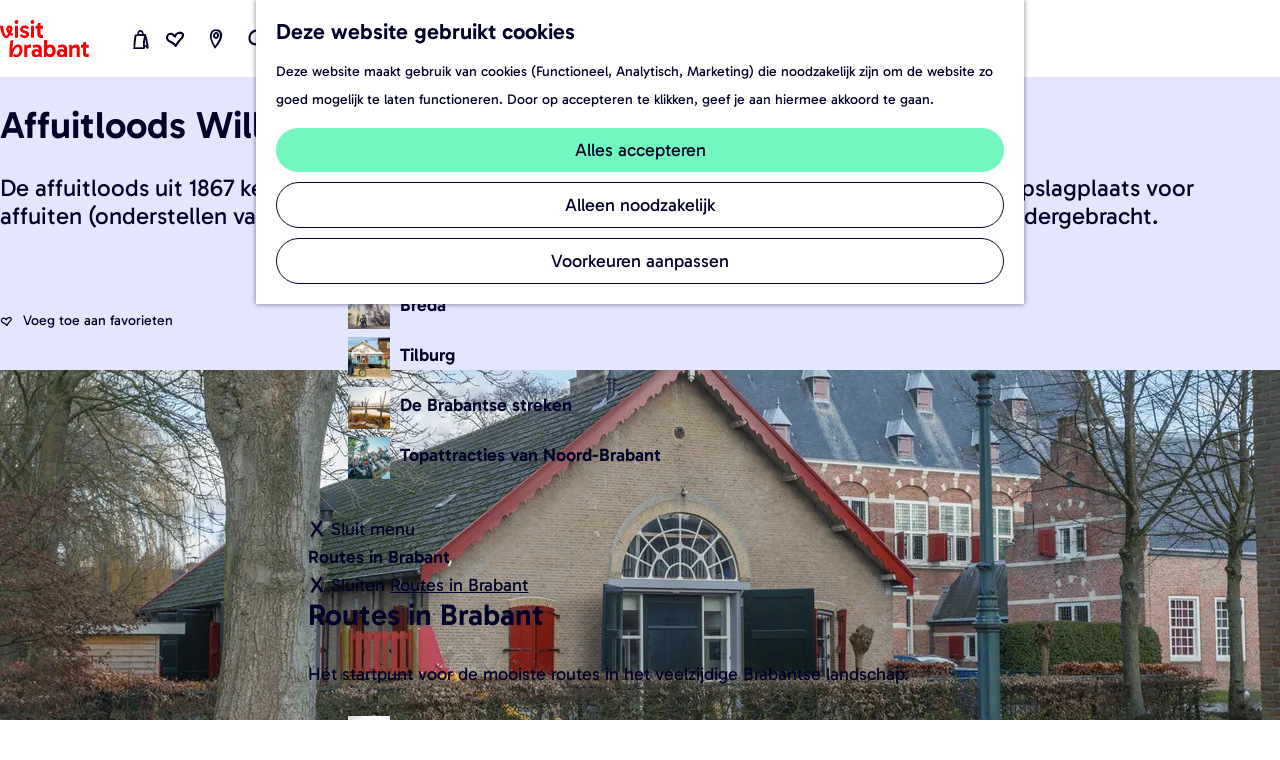

--- FILE ---
content_type: text/html; charset=UTF-8
request_url: https://www.visitbrabant.com/nl/locaties/1525434409/affuitloods-willemstad
body_size: 21703
content:
<!DOCTYPE html>


    
<html lang="nl">
<head>
    <meta charset="utf-8">
    <meta http-equiv="X-UA-Compatible" content="IE=edge">
    <meta name="viewport" content="width=device-width, initial-scale=1.0">
    <meta name="theme-color" content="#dd0000">
    <meta name="msvalidate.01" content="0165B6DFBFDC76DB95E5AD1E4C980388" />

    <title>
    Affuitloods Willemstad | VisitBrabant
    </title>

                                    <script>
      window.dataLayer = window.dataLayer || [];
      function gtag(){dataLayer.push(arguments);}

      gtag('consent', 'default', {
        'ad_personalization': 'denied',
        'ad_storage': 'denied',
        'ad_user_data': 'denied',
        'analytics_storage': 'granted',
        'functionality_storage': 'granted',
        'personalization_storage': 'denied',
        'security_storage': 'granted',
        'wait_for_update': 500
      });
      gtag('set', 'ads_data_redaction', true);
    </script>
                        <script>!function(){"use strict";function l(e){for(var t=e,r=0,n=document.cookie.split(";");r<n.length;r++){var o=n[r].split("=");if(o[0].trim()===t)return o[1]}}function s(e){return localStorage.getItem(e)}function u(e){return window[e]}function A(e,t){e=document.querySelector(e);return t?null==e?void 0:e.getAttribute(t):null==e?void 0:e.textContent}var e=window,t=document,r="script",n="dataLayer",o="https://gtm.visitbrabant.com",a="",i="8n79mzdbwbdrz",c="du5h22j=aWQ9R1RNLU1SVE1IQw%3D%3D&page=2",g="cookie",v="user_id_visitbrabant",E="",d=!1;try{var d=!!g&&(m=navigator.userAgent,!!(m=new RegExp("Version/([0-9._]+)(.*Mobile)?.*Safari.*").exec(m)))&&16.4<=parseFloat(m[1]),f="stapeUserId"===g,I=d&&!f?function(e,t,r){void 0===t&&(t="");var n={cookie:l,localStorage:s,jsVariable:u,cssSelector:A},t=Array.isArray(t)?t:[t];if(e&&n[e])for(var o=n[e],a=0,i=t;a<i.length;a++){var c=i[a],c=r?o(c,r):o(c);if(c)return c}else console.warn("invalid uid source",e)}(g,v,E):void 0;d=d&&(!!I||f)}catch(e){console.error(e)}var m=e,g=(m[n]=m[n]||[],m[n].push({"gtm.start":(new Date).getTime(),event:"gtm.js"}),t.getElementsByTagName(r)[0]),v=I?"&bi="+encodeURIComponent(I):"",E=t.createElement(r),f=(d&&(i=8<i.length?i.replace(/([a-z]{8}$)/,"kp$1"):"kp"+i),!d&&a?a:o);E.async=!0,E.src=f+"/"+i+".js?"+c+v,null!=(e=g.parentNode)&&e.insertBefore(E,g)}();</script>
                        

                        <link rel="alternate" href="https://www.visitbrabant.com/nl/locaties/1525434409/affuitloods-willemstad" hreflang="nl"/>
            <link rel="alternate" href="https://www.visitbrabant.com/en/locations/1525434409/affuitloods-willemstad" hreflang="en"/>
            <link rel="alternate" href="https://www.visitbrabant.com/de/standort/1525434409/affuitlooden-willemstad" hreflang="de"/>
        
            

    <link rel="canonical" href="https://www.visitbrabant.com/nl/locaties/1525434409/affuitloods-willemstad" />



            <meta name="description" content="De affuitloods uit 1867 kende vele bestemmingen. In eerste instantie werd de loods gebruikt als opslagplaats voor affuiten (onderstellen van zwaar artillerie-materiaal). Later werden er ook militairen in de loods ondergebracht.">
        
                                <meta property="og:title" content="Affuitloods Willemstad" />
                                <meta property="og:description" content="De affuitloods Willemstad stamt ui 1867 en wordt op dit moment gebruikt als kinderopvang locatie." />
                                <meta property="og:url" content="https://www.visitbrabant.com/nl/locaties/1525434409/affuitloods-willemstad" />
                                <meta property="og:type" content="website" />
                                <meta property="og:image" content="https://assets.plaece.nl/thumb/h9ZMpfjoW9q6-RREE2rGkDvgFqInvPMs6puD6bAcMBU/resizing_type:fit/width:650/height:366/gravity:sm/aHR0cHM6Ly9hc3NldHMucGxhZWNlLm5sL29kcC12aXNpdGJyYWJhbnQvaW1hZ2UvYWZmdWl0bG9vZHMtYy1tYXJjZWwtb3R0ZXJzcGVlci0zODQ5NzU2Njg3XzAxOTQwYjZjLWI3MDItNzI0NS05M2I2LTQyYTQyYmM2YjQ1ZS5qcGc.jpg" />
                                                <meta property="og:image" content="https://assets.plaece.nl/thumb/i4o0dcBWDNiWN-Rrshsnu50i7mg_J8ma5hoel4i40lA/resizing_type:fit/width:650/height:366/gravity:sm/aHR0cHM6Ly9hc3NldHMucGxhZWNlLm5sL29kcC12aXNpdGJyYWJhbnQvaW1hZ2UvYWZmdWl0bG9vZHMtYy1tYXJjZWwtb3R0ZXJzcGVlci0zNzMxOTkzMTEyXzAxOTQwYjZjLWI2YjMtN2U2Ny1hOGIzLTQ5YjcwYWI0ZGIzYy5qcGc.jpg" />
                        

                                <meta name="twitter:card" content="summary" />
                                <meta name="twitter:title" content="Affuitloods Willemstad" />
                                <meta name="twitter:description" content="De affuitloods Willemstad stamt ui 1867 en wordt op dit moment gebruikt als kinderopvang locatie." />
            






    
        <link rel="shortcut icon" href="/build/assets/favicon/favicon.3387759bb2de4f5725b1.ico" type="image/x-icon">
<link rel="apple-touch-icon" href="/build/assets/favicon/apple-touch-icon.cc1804bad8f0d994d0bc.png">
<link rel="apple-touch-icon" sizes="57x57" href="/build/assets/favicon/apple-touch-icon-57x57.41fed1418c6962c3ab8a.png"/>
<link rel="apple-touch-icon" sizes="60x60" href="/build/assets/favicon/apple-touch-icon-60x60.27774f23de7aa49e23e1.png"/>
<link rel="apple-touch-icon" sizes="72x72" href="/build/assets/favicon/apple-touch-icon-72x72.8f7420c6d6e00a31383d.png"/>
<link rel="apple-touch-icon" sizes="76x76" href="/build/assets/favicon/apple-touch-icon-76x76.03c5d48c026b1282e358.png"/>
<link rel="apple-touch-icon" sizes="114x114" href="/build/assets/favicon/apple-touch-icon-114x114.610ee0e3a3c5de29fc98.png"/>
<link rel="apple-touch-icon" sizes="120x120" href="/build/assets/favicon/apple-touch-icon-120x120.7103bf6243f207e9e959.png"/>
<link rel="apple-touch-icon" sizes="144x144" href="/build/assets/favicon/apple-touch-icon-144x144.0db4bf82b7af067fe9ba.png"/>
<link rel="apple-touch-icon" sizes="152x152" href="/build/assets/favicon/apple-touch-icon-152x152.cc1804bad8f0d994d0bc.png"/>
<link rel="icon" type="image/png" href="/build/assets/favicon/favicon-196x196.f895cb6d5f723696845e.png" sizes="196x196"/>
<link rel="icon" type="image/png" href="/build/assets/favicon/favicon-96x96.b0260e3b4114b34e8c76.png" sizes="96x96"/>
<link rel="icon" type="image/png" href="/build/assets/favicon/favicon-32x32.ddac3bbf9803433710c4.png" sizes="32x32"/>
<link rel="icon" type="image/png" href="/build/assets/favicon/favicon-16x16.d9cf8d485e6ff3b1ee71.png" sizes="16x16"/>
<link rel="icon" type="image/png" href="/build/assets/favicon/favicon-128.e5225696bb0e64f157ef.png" sizes="128x128"/>
<meta name="application-name" content="VisitBrabant"/>
<meta name="msapplication-TileColor" content="#dd0000"/>
<meta name="msapplication-TileImage" content="/build/assets/favicon/mstile-144x144.0db4bf82b7af067fe9ba.png"/>
<meta name="msapplication-square70x70logo" content="/build/assets/favicon/mstile-70x70.e5225696bb0e64f157ef.png"/>
<meta name="msapplication-square150x150logo" content="/build/assets/favicon/mstile-150x150.80ef23120ec25f39cb42.png"/>
<meta name="msapplication-wide310x150logo" content="/build/assets/favicon/mstile-310x150.5c142b59c676ed9fbcc9.png"/>
<meta name="msapplication-square310x310logo" content="/build/assets/favicon/mstile-310x310.5294ebb31e58bef34582.png"/>


        <link rel="preload" href="/build/assets/Gabarito-Regular.38598215dddb7b8fe6d5.woff2" as="font" type="font/woff2" crossorigin>
    <link rel="preload" href="/build/assets/Gabarito-SemiBold.fc0f9208c34e49eda08c.woff2" as="font" type="font/woff2" crossorigin>

                    <link rel="stylesheet" href="/build/main.545df1a293aed94f4190.css">
        <link rel="stylesheet" href="/build/style-print.c5901c982e3da302d83c.css" media="print">
    

        <script>
    var odpClientApi = 'https\u003A\/\/www.visitbrabant.com\/_client\/nl\/odp\/api';
    var clientFavorites = 'https\u003A\/\/www.visitbrabant.com\/_client\/favorite';
</script>

<script src="/build/runtime.4c5302a7e5d05ea52d1c.bundle.js" defer></script>
<script src="/build/main.c53c91109e0777b3f137.bundle.js" defer></script>


        
    <script src="https://cdnjs.cloudflare.com/ajax/libs/jquery/2.2.4/jquery.min.js" integrity="sha512-DUC8yqWf7ez3JD1jszxCWSVB0DMP78eOyBpMa5aJki1bIRARykviOuImIczkxlj1KhVSyS16w2FSQetkD4UU2w==" crossorigin="anonymous" referrerpolicy="no-referrer"></script>
</head>

<body class="body--theme-default is-visit  is-odp-detail is-odp-location" data-ga-value=1525434409                                                     data-has-no-pageparts="true"
             data-instant-intensity="viewport" data-cookie-bundle-enabled="true">

                                                    <noscript><iframe src="https://gtm.visitbrabant.com/ns.html?id=GTM-MRTMHC" height="0" width="0" style="display:none;visibility:hidden"></iframe></noscript>
                

                
    <header id="main-header" class="main-header navigation-is-closed">
        <a href="#main" class="header__skiplink">Ga naar inhoud</a>
        <div class="container-fluid">
                                                                                    <a href="/nl" class="main-header__logo">
            <img src="/build/assets/general/logo.0212f2d081f820ea1acc.svg"
                    alt="VisitBrabant Logo"
                    class="main-header__logo__img">
            <span class="sr-only">Ga naar de homepage</span>
        </a>
    
                    <nav id="main-nav" class="main-header__nav main-nav" aria-label="Primair">
        <ul class="menu">
                                                                                            <li class="main-nav__parent-wrapper main-nav__parent-wrapper--has-children" data-a11y="close">
                                                        <a href="/nl/nieuw-en-nu" class="main-nav__link main-nav__link-parent main-nav__link--has-children  main-nav__link--has-subtitle    main-nav-parent-link__theme--default"
                aria-haspopup="true" aria-expanded="false"
                aria-controls="menu__children-12"                
                >
                <span class="main-nav__link-title button-content--reset">Nieuw en nu</span>
                                                                                </a>
                                                            <div id="menu__children-12" class="menu__children">
            <div class="menu__children-wrapper container-fluid">
                <div class="menu__title-wrapper">
                    <button class="menu__back menu__back--mobile button--reset" data-menu-back>
                        <span class="icon-font icon-fill-close-large button-content--reset" aria-hidden="true"></span>
                        Sluiten
                    </button>
                    <a href="/nl/nieuw-en-nu" class="menu__parent-mobile"  >
                        Nieuw en nu
                    </a>
                    <h2 class="menu__title">Nieuw en nu</h2>
                    <p class="menu__subtitle">Check de uitagenda voor de leukste evenementen of maak plannen voor je volgende vakantie.</p>
                </div>
                <ul class="menu__items">
                                                            <li class="main-nav__child-wrapper main-nav-child__theme--default">
                <a href="/nl/evenementen" class="main-nav__link main-nav__link-child    main-nav__link--has-media   main-nav-child-link__theme--default"
                                
                >
                <span class="main-nav__link-title button-content--reset">Uitagenda</span>
                                                                    
                                                                                                                                                                                            <picture class="img__wrapper img--theme-default main-nav__link-image button-content--reset"
                    data-copyright="&copy; Beekse Bergen">
                                                                                                                                                                        <source type="image/webp"
                                        srcset="https://assets.plaece.nl/thumb/TCPX2IErUmmRawLxM1WTN67bCZTQf3RgCiZ6leS9j1s/resizing_type:fit/width:300/height:0/gravity:sm/enlarge:0/aHR0cHM6Ly9hc3NldHMucGxhZWNlLm5sL2t1bWEtdmlzaXRicmFiYW50Y29tL3VwbG9hZHMvbWVkaWEvNjhmZjIyN2E2NDdlOS9saWdodC1zYWZhcmktMjAyNC0yMDI1LTQuanBn.webp">
                                                                            <source srcset="https://assets.plaece.nl/thumb/F_YXXESTtwwOENQ66C_42UM2U1NPr2D2wyQwvTiE2tE/resizing_type:fit/width:300/height:0/gravity:sm/enlarge:0/aHR0cHM6Ly9hc3NldHMucGxhZWNlLm5sL2t1bWEtdmlzaXRicmFiYW50Y29tL3VwbG9hZHMvbWVkaWEvNjhmZjIyN2E2NDdlOS9saWdodC1zYWZhcmktMjAyNC0yMDI1LTQuanBn.jpg">
                                                    <img src="https://assets.plaece.nl/thumb/F_YXXESTtwwOENQ66C_42UM2U1NPr2D2wyQwvTiE2tE/resizing_type:fit/width:300/height:0/gravity:sm/enlarge:0/aHR0cHM6Ly9hc3NldHMucGxhZWNlLm5sL2t1bWEtdmlzaXRicmFiYW50Y29tL3VwbG9hZHMvbWVkaWEvNjhmZjIyN2E2NDdlOS9saWdodC1zYWZhcmktMjAyNC0yMDI1LTQuanBn.jpg"
                        class="img__main "
                        alt="Light Safari - Safaripark Beekse Bergen 2024" loading="lazy"
                        >
            </picture>
                                    </a>
                                </li>
                                                                <li class="main-nav__child-wrapper main-nav-child__theme--default">
                <a href="/nl/nieuw-en-nu/winter-in-brabant" class="main-nav__link main-nav__link-child    main-nav__link--has-media   main-nav-child-link__theme--default"
                                
                >
                <span class="main-nav__link-title button-content--reset">Deze winter</span>
                                                                    
                                                                                                                                                                                            <picture class="img__wrapper img--theme-default main-nav__link-image button-content--reset"
                    data-copyright="&copy; VisitBrabant">
                                                                                                                                                                        <source type="image/webp"
                                        srcset="https://assets.plaece.nl/thumb/IEZiEuvn8pc_aU8KtTW69gHvtDnXVcFOQCd5d-c-55Q/resizing_type:fit/width:300/height:0/gravity:sm/enlarge:0/aHR0cHM6Ly9hc3NldHMucGxhZWNlLm5sL2t1bWEtdmlzaXRicmFiYW50Y29tL3VwbG9hZHMvbWVkaWEvNjVmMWY2YWYyZGFiYS8yMDIxMDIxMS12aXNpdGJyYWJhbnQtd2lsbGVrZW1hY2hpZWxzLWhyLTA4NS1hbTdhMTQyNS5qcGc.webp">
                                                                            <source srcset="https://assets.plaece.nl/thumb/V0JcADmVyws8O5ofqzSVBqtFmMds02P9eg6ctgdbG7Q/resizing_type:fit/width:300/height:0/gravity:sm/enlarge:0/aHR0cHM6Ly9hc3NldHMucGxhZWNlLm5sL2t1bWEtdmlzaXRicmFiYW50Y29tL3VwbG9hZHMvbWVkaWEvNjVmMWY2YWYyZGFiYS8yMDIxMDIxMS12aXNpdGJyYWJhbnQtd2lsbGVrZW1hY2hpZWxzLWhyLTA4NS1hbTdhMTQyNS5qcGc.jpg">
                                                    <img src="https://assets.plaece.nl/thumb/V0JcADmVyws8O5ofqzSVBqtFmMds02P9eg6ctgdbG7Q/resizing_type:fit/width:300/height:0/gravity:sm/enlarge:0/aHR0cHM6Ly9hc3NldHMucGxhZWNlLm5sL2t1bWEtdmlzaXRicmFiYW50Y29tL3VwbG9hZHMvbWVkaWEvNjVmMWY2YWYyZGFiYS8yMDIxMDIxMS12aXNpdGJyYWJhbnQtd2lsbGVrZW1hY2hpZWxzLWhyLTA4NS1hbTdhMTQyNS5qcGc.jpg"
                        class="img__main "
                        alt="Besneeuwd weiland met koeien langs de rivier" loading="lazy"
                        >
            </picture>
                                    </a>
                                </li>
                                                                <li class="main-nav__child-wrapper main-nav-child__theme--default">
                <a href="/nl/nieuw-en-nu/voorjaarsvakantie-in-brabant" class="main-nav__link main-nav__link-child    main-nav__link--has-media   main-nav-child-link__theme--default"
                                
                >
                <span class="main-nav__link-title button-content--reset">Voorjaarsvakantie</span>
                                                                    
                                                                                                                                                                                            <picture class="img__wrapper img--theme-default main-nav__link-image button-content--reset"
                    data-copyright="&copy; Willeke Machiels">
                                                                                                                                                                        <source type="image/webp"
                                        srcset="https://assets.plaece.nl/thumb/dCrGj8_9e1Z6lpPpvZdjBJ2uHQnGQokkrk52GaxEVzg/resizing_type:fit/width:300/height:0/gravity:sm/enlarge:0/aHR0cHM6Ly9hc3NldHMucGxhZWNlLm5sL2t1bWEtdmlzaXRicmFiYW50Y29tL3VwbG9hZHMvbWVkaWEvNjc1ZmY0MjRmMWM1Zi8yMDIxMDEwMi1tYWFzaGVnZ2VuZW5tYWFzZHVpbmVuLWZhbW5pamxsYW50LXdpbGxla2VtYWNoaWVscy1oci0wMjEtMzM0NS5qcGc.webp">
                                                                            <source srcset="https://assets.plaece.nl/thumb/NBVPrlrhgDKMRVyrTt5igIJ1i-3DuNaYucVc_nO2Qug/resizing_type:fit/width:300/height:0/gravity:sm/enlarge:0/aHR0cHM6Ly9hc3NldHMucGxhZWNlLm5sL2t1bWEtdmlzaXRicmFiYW50Y29tL3VwbG9hZHMvbWVkaWEvNjc1ZmY0MjRmMWM1Zi8yMDIxMDEwMi1tYWFzaGVnZ2VuZW5tYWFzZHVpbmVuLWZhbW5pamxsYW50LXdpbGxla2VtYWNoaWVscy1oci0wMjEtMzM0NS5qcGc.jpg">
                                                    <img src="https://assets.plaece.nl/thumb/NBVPrlrhgDKMRVyrTt5igIJ1i-3DuNaYucVc_nO2Qug/resizing_type:fit/width:300/height:0/gravity:sm/enlarge:0/aHR0cHM6Ly9hc3NldHMucGxhZWNlLm5sL2t1bWEtdmlzaXRicmFiYW50Y29tL3VwbG9hZHMvbWVkaWEvNjc1ZmY0MjRmMWM1Zi8yMDIxMDEwMi1tYWFzaGVnZ2VuZW5tYWFzZHVpbmVuLWZhbW5pamxsYW50LXdpbGxla2VtYWNoaWVscy1oci0wMjEtMzM0NS5qcGc.jpg"
                        class="img__main "
                        alt="" loading="lazy"
                        >
            </picture>
                                    </a>
                                </li>
                                                                <li class="main-nav__child-wrapper main-nav-child__theme--default">
                <a href="/nl/nieuw-en-nu/carnaval-in-brabant" class="main-nav__link main-nav__link-child    main-nav__link--has-media   main-nav-child-link__theme--default"
                                
                >
                <span class="main-nav__link-title button-content--reset">Carnaval</span>
                                                                    
                                                                                                                                                                                            <picture class="img__wrapper img--theme-default main-nav__link-image button-content--reset"
                    data-copyright="&copy; Omroep Brabant">
                                                                                                                                                                        <source type="image/webp"
                                        srcset="https://assets.plaece.nl/thumb/Mbk7Vo6x7emZzC5HXT9yqhyRuuGl-cpqnJFDdvzjrE8/resizing_type:fit/width:300/height:0/gravity:sm/enlarge:0/aHR0cHM6Ly9hc3NldHMucGxhZWNlLm5sL2t1bWEtdmlzaXRicmFiYW50Y29tL3VwbG9hZHMvbWVkaWEvNjVjZGUyNzJlZTg1Yy9jYXJuYXZhbHNvcHRvY2h0LWJyZWRhLTIwMTkuanBn.webp">
                                                                            <source srcset="https://assets.plaece.nl/thumb/E6HCpoNjWSr5hYMmA2MBmZqWCyLbefV9XVXOIPvaNZA/resizing_type:fit/width:300/height:0/gravity:sm/enlarge:0/aHR0cHM6Ly9hc3NldHMucGxhZWNlLm5sL2t1bWEtdmlzaXRicmFiYW50Y29tL3VwbG9hZHMvbWVkaWEvNjVjZGUyNzJlZTg1Yy9jYXJuYXZhbHNvcHRvY2h0LWJyZWRhLTIwMTkuanBn.jpg">
                                                    <img src="https://assets.plaece.nl/thumb/E6HCpoNjWSr5hYMmA2MBmZqWCyLbefV9XVXOIPvaNZA/resizing_type:fit/width:300/height:0/gravity:sm/enlarge:0/aHR0cHM6Ly9hc3NldHMucGxhZWNlLm5sL2t1bWEtdmlzaXRicmFiYW50Y29tL3VwbG9hZHMvbWVkaWEvNjVjZGUyNzJlZTg1Yy9jYXJuYXZhbHNvcHRvY2h0LWJyZWRhLTIwMTkuanBn.jpg"
                        class="img__main "
                        alt="Carnavalsoptocht Breda" loading="lazy"
                        >
            </picture>
                                    </a>
                                </li>
                                                                <li class="main-nav__child-wrapper main-nav-child__theme--default">
                <a href="/nl/nieuw-en-nu/jaarkalender" class="main-nav__link main-nav__link-child    main-nav__link--has-media   main-nav-child-link__theme--default"
                                
                >
                <span class="main-nav__link-title button-content--reset">Jaarkalender</span>
                                                                    
                                                                                                                                                                                            <picture class="img__wrapper img--theme-default main-nav__link-image button-content--reset"
                    data-copyright="&copy; VisitBrabant">
                                                                                                                                                                        <source type="image/webp"
                                        srcset="https://assets.plaece.nl/thumb/4zlmYfHpkuM9jU6D9BQn3Py9U1ijqOAYjTx0YlQZqvY/resizing_type:fit/width:300/height:0/gravity:sm/enlarge:0/aHR0cHM6Ly9hc3NldHMucGxhZWNlLm5sL2t1bWEtdmlzaXRicmFiYW50Y29tL3VwbG9hZHMvbWVkaWEvNjU0YTQyMDY0NDA0NC9kZXVybmVzZS1wZWVsLWxhbmQtdmFuLWRlLXBlZWwuanBn.webp">
                                                                            <source srcset="https://assets.plaece.nl/thumb/rSMWRDBvBM3AwryjZtD0sAvkYLqeasHEa-KRaCx6oQQ/resizing_type:fit/width:300/height:0/gravity:sm/enlarge:0/aHR0cHM6Ly9hc3NldHMucGxhZWNlLm5sL2t1bWEtdmlzaXRicmFiYW50Y29tL3VwbG9hZHMvbWVkaWEvNjU0YTQyMDY0NDA0NC9kZXVybmVzZS1wZWVsLWxhbmQtdmFuLWRlLXBlZWwuanBn.jpg">
                                                    <img src="https://assets.plaece.nl/thumb/rSMWRDBvBM3AwryjZtD0sAvkYLqeasHEa-KRaCx6oQQ/resizing_type:fit/width:300/height:0/gravity:sm/enlarge:0/aHR0cHM6Ly9hc3NldHMucGxhZWNlLm5sL2t1bWEtdmlzaXRicmFiYW50Y29tL3VwbG9hZHMvbWVkaWEvNjU0YTQyMDY0NDA0NC9kZXVybmVzZS1wZWVsLWxhbmQtdmFuLWRlLXBlZWwuanBn.jpg"
                        class="img__main "
                        alt="Deurnese Peel in de zomer" loading="lazy"
                        >
            </picture>
                                    </a>
                                </li>
                                        </ul>
            </div>
            <button class="menu__back menu__back--desktop button--reset" data-menu-back>
                <span class="menu__back-icon icon-font icon-fill-close-large button-content--reset" aria-hidden="true"></span>
                <span class="menu__back-label">
                    Sluit menu
                </span>
            </button>
        </div>
                    </li>
                                    <li class="main-nav__parent-wrapper main-nav__parent-wrapper--has-children" data-a11y="close">
                                                        <a href="/nl/beleef-brabant" class="main-nav__link main-nav__link-parent main-nav__link--has-children  main-nav__link--has-subtitle    main-nav-parent-link__theme--default"
                aria-haspopup="true" aria-expanded="false"
                aria-controls="menu__children-13"                
                >
                <span class="main-nav__link-title button-content--reset">Beleef Brabant</span>
                                                                                </a>
                                                            <div id="menu__children-13" class="menu__children">
            <div class="menu__children-wrapper container-fluid">
                <div class="menu__title-wrapper">
                    <button class="menu__back menu__back--mobile button--reset" data-menu-back>
                        <span class="icon-font icon-fill-close-large button-content--reset" aria-hidden="true"></span>
                        Sluiten
                    </button>
                    <a href="/nl/beleef-brabant" class="menu__parent-mobile"  >
                        Beleef Brabant
                    </a>
                    <h2 class="menu__title">Beleef Brabant</h2>
                    <p class="menu__subtitle">Wat doe jij graag tijdens je dagje uit of weekendje weg? In Noord-Brabant hoef je niet te kiezen, hier is een bijzondere beleving altijd dichtbij.</p>
                </div>
                <ul class="menu__items">
                                                            <li class="main-nav__child-wrapper main-nav-child__theme--default">
                <a href="/nl/beleef-brabant/plezier-voor-de-hele-familie" class="main-nav__link main-nav__link-child    main-nav__link--has-media   main-nav-child-link__theme--default"
                                
                >
                <span class="main-nav__link-title button-content--reset">Plezier voor de hele familie</span>
                                                                    
                                                                                                                                                                                            <picture class="img__wrapper img--theme-default main-nav__link-image button-content--reset"
                    data-copyright="&copy; VisitBrabant">
                                                                                                                                                                        <source type="image/webp"
                                        srcset="https://assets.plaece.nl/thumb/76kH2Q2RpWItHSi_ADrQONOh6O1C4l_jEItTQKDdoPY/resizing_type:fit/width:300/height:0/gravity:sm/enlarge:0/aHR0cHM6Ly9hc3NldHMucGxhZWNlLm5sL2t1bWEtdmlzaXRicmFiYW50Y29tL3VwbG9hZHMvbWVkaWEvNjU5ZTllN2ZiMDVhMS9rYWJvdXRlcnBhZC5qcGc.webp">
                                                                            <source srcset="https://assets.plaece.nl/thumb/Fw1Gc0gCsy1uRmJ6uebVvgNyi_WAbfe-Bmi6UKS9TwE/resizing_type:fit/width:300/height:0/gravity:sm/enlarge:0/aHR0cHM6Ly9hc3NldHMucGxhZWNlLm5sL2t1bWEtdmlzaXRicmFiYW50Y29tL3VwbG9hZHMvbWVkaWEvNjU5ZTllN2ZiMDVhMS9rYWJvdXRlcnBhZC5qcGc.jpg">
                                                    <img src="https://assets.plaece.nl/thumb/Fw1Gc0gCsy1uRmJ6uebVvgNyi_WAbfe-Bmi6UKS9TwE/resizing_type:fit/width:300/height:0/gravity:sm/enlarge:0/aHR0cHM6Ly9hc3NldHMucGxhZWNlLm5sL2t1bWEtdmlzaXRicmFiYW50Y29tL3VwbG9hZHMvbWVkaWEvNjU5ZTllN2ZiMDVhMS9rYWJvdXRlcnBhZC5qcGc.jpg"
                        class="img__main "
                        alt="Meisje als kabouter bij een kabouterpaaltje op het kabouterpad" loading="lazy"
                        >
            </picture>
                                    </a>
                                </li>
                                                                <li class="main-nav__child-wrapper main-nav-child__theme--default">
                <a href="/nl/beleef-brabant/eropuit-in-de-natuur" class="main-nav__link main-nav__link-child    main-nav__link--has-media   main-nav-child-link__theme--default"
                                
                >
                <span class="main-nav__link-title button-content--reset">Eropuit in de natuur</span>
                                                                    
                                                                                                                                                                                            <picture class="img__wrapper img--theme-default main-nav__link-image button-content--reset"
                    data-copyright="&copy; VisitBrabant">
                                                                                                                                                                        <source type="image/webp"
                                        srcset="https://assets.plaece.nl/thumb/u7IRbsxEdsZVFtGVlqsLQP03CkJ4yMlp-OEt9TfymA0/resizing_type:fit/width:300/height:0/gravity:sm/enlarge:0/aHR0cHM6Ly9hc3NldHMucGxhZWNlLm5sL2t1bWEtdmlzaXRicmFiYW50Y29tL3VwbG9hZHMvbWVkaWEvNjc5MjQyOTNkNTRhZS93aXNlbnQtbWFhc2hvcnN0LmpwZw.webp">
                                                                            <source srcset="https://assets.plaece.nl/thumb/k2N17a7cg4ls0AYoyISZwlbiNSnIr6JnWD4zFTh3Ex8/resizing_type:fit/width:300/height:0/gravity:sm/enlarge:0/aHR0cHM6Ly9hc3NldHMucGxhZWNlLm5sL2t1bWEtdmlzaXRicmFiYW50Y29tL3VwbG9hZHMvbWVkaWEvNjc5MjQyOTNkNTRhZS93aXNlbnQtbWFhc2hvcnN0LmpwZw.jpg">
                                                    <img src="https://assets.plaece.nl/thumb/k2N17a7cg4ls0AYoyISZwlbiNSnIr6JnWD4zFTh3Ex8/resizing_type:fit/width:300/height:0/gravity:sm/enlarge:0/aHR0cHM6Ly9hc3NldHMucGxhZWNlLm5sL2t1bWEtdmlzaXRicmFiYW50Y29tL3VwbG9hZHMvbWVkaWEvNjc5MjQyOTNkNTRhZS93aXNlbnQtbWFhc2hvcnN0LmpwZw.jpg"
                        class="img__main "
                        alt="Wisent in de Maashorst" loading="lazy"
                        >
            </picture>
                                    </a>
                                </li>
                                                                <li class="main-nav__child-wrapper main-nav-child__theme--default">
                <a href="/nl/beleef-brabant/goed-eten-in-brabant" class="main-nav__link main-nav__link-child    main-nav__link--has-media   main-nav-child-link__theme--default"
                                
                >
                <span class="main-nav__link-title button-content--reset">Goed eten in Noord-Brabant</span>
                                                                    
                                                                                                                                                                                            <picture class="img__wrapper img--theme-default main-nav__link-image button-content--reset"
                    data-copyright="&copy; Restaurant op &#039;t Land">
                                                                                                                                                                        <source type="image/webp"
                                        srcset="https://assets.plaece.nl/thumb/l-6KvxVqq26Lx5tf5fbj-Vgr0W4GYfzO3aNm1RgEdaE/resizing_type:fit/width:300/height:0/gravity:sm/enlarge:0/aHR0cHM6Ly9hc3NldHMucGxhZWNlLm5sL2t1bWEtdmlzaXRicmFiYW50Y29tL3VwbG9hZHMvbWVkaWEvNjViY2RkNDhhMTJkYy9hc3Blcmdlcy12YW4tcmVzdGF1cmFudC1vcC10LWxhbmQuanBn.webp">
                                                                            <source srcset="https://assets.plaece.nl/thumb/UEBBsyvNLSKLfZ374eUAfA6gcQiHhaPKxfR6cGoM-fg/resizing_type:fit/width:300/height:0/gravity:sm/enlarge:0/aHR0cHM6Ly9hc3NldHMucGxhZWNlLm5sL2t1bWEtdmlzaXRicmFiYW50Y29tL3VwbG9hZHMvbWVkaWEvNjViY2RkNDhhMTJkYy9hc3Blcmdlcy12YW4tcmVzdGF1cmFudC1vcC10LWxhbmQuanBn.jpg">
                                                    <img src="https://assets.plaece.nl/thumb/UEBBsyvNLSKLfZ374eUAfA6gcQiHhaPKxfR6cGoM-fg/resizing_type:fit/width:300/height:0/gravity:sm/enlarge:0/aHR0cHM6Ly9hc3NldHMucGxhZWNlLm5sL2t1bWEtdmlzaXRicmFiYW50Y29tL3VwbG9hZHMvbWVkaWEvNjViY2RkNDhhMTJkYy9hc3Blcmdlcy12YW4tcmVzdGF1cmFudC1vcC10LWxhbmQuanBn.jpg"
                        class="img__main "
                        alt="Asperges van het land" loading="lazy"
                        >
            </picture>
                                    </a>
                                </li>
                                                                <li class="main-nav__child-wrapper main-nav-child__theme--default">
                <a href="/nl/beleef-brabant/brabantse-cultuur-erfgoed" class="main-nav__link main-nav__link-child    main-nav__link--has-media   main-nav-child-link__theme--default"
                                
                >
                <span class="main-nav__link-title button-content--reset">Brabantse cultuur &amp; erfgoed</span>
                                                                    
                                                                                                                                                                                            <picture class="img__wrapper img--theme-default main-nav__link-image button-content--reset"
                    data-copyright="&copy; Visit Halderberge">
                                                                                                                                                                        <source type="image/webp"
                                        srcset="https://assets.plaece.nl/thumb/8vGcptEFS55CE-3k5j4an4cisCyPuSeieI125cM7qNk/resizing_type:fit/width:300/height:0/gravity:sm/enlarge:0/aHR0cHM6Ly9hc3NldHMucGxhZWNlLm5sL2t1bWEtdmlzaXRicmFiYW50Y29tL3VwbG9hZHMvbWVkaWEvNjVhZTY3MTgyMDc4ZS9vdWRlbmJvc2NoLWJhc2lsaWVrLW91ZGVuYm9zY2gtY29weXJpZ2h0LXZpc2l0LWhhbGRlcmJlcmdlLWdyb290LmpwZw.webp">
                                                                            <source srcset="https://assets.plaece.nl/thumb/VLazIDWtoCpxtRFnHwvqGHj7itIjVd3g2ZpHN3hggug/resizing_type:fit/width:300/height:0/gravity:sm/enlarge:0/aHR0cHM6Ly9hc3NldHMucGxhZWNlLm5sL2t1bWEtdmlzaXRicmFiYW50Y29tL3VwbG9hZHMvbWVkaWEvNjVhZTY3MTgyMDc4ZS9vdWRlbmJvc2NoLWJhc2lsaWVrLW91ZGVuYm9zY2gtY29weXJpZ2h0LXZpc2l0LWhhbGRlcmJlcmdlLWdyb290LmpwZw.jpg">
                                                    <img src="https://assets.plaece.nl/thumb/VLazIDWtoCpxtRFnHwvqGHj7itIjVd3g2ZpHN3hggug/resizing_type:fit/width:300/height:0/gravity:sm/enlarge:0/aHR0cHM6Ly9hc3NldHMucGxhZWNlLm5sL2t1bWEtdmlzaXRicmFiYW50Y29tL3VwbG9hZHMvbWVkaWEvNjVhZTY3MTgyMDc4ZS9vdWRlbmJvc2NoLWJhc2lsaWVrLW91ZGVuYm9zY2gtY29weXJpZ2h0LXZpc2l0LWhhbGRlcmJlcmdlLWdyb290LmpwZw.jpg"
                        class="img__main "
                        alt="Vanuit de lucht genomen foto met de grote koepel van de basiliek." loading="lazy"
                        >
            </picture>
                                    </a>
                                </li>
                                                                <li class="main-nav__child-wrapper main-nav-child__theme--default">
                <a href="/nl/beleef-brabant/van-gogh-brabant" class="main-nav__link main-nav__link-child    main-nav__link--has-media   main-nav-child-link__theme--default"
                                
                >
                <span class="main-nav__link-title button-content--reset">Van Gogh in Noord-Brabant</span>
                                                                    
                                                                                                                                                                                            <picture class="img__wrapper img--theme-default main-nav__link-image button-content--reset"
                    data-copyright="&copy; VisitBrabant">
                                                                                                                                                                        <source type="image/webp"
                                        srcset="https://assets.plaece.nl/thumb/KY4LHtVnQykTOTf6LmTAbrAaaEL-rzFzkGVD1Z9r-BE/resizing_type:fit/width:300/height:0/gravity:sm/enlarge:0/aHR0cHM6Ly9hc3NldHMucGxhZWNlLm5sL2t1bWEtdmlzaXRicmFiYW50Y29tL3VwbG9hZHMvbWVkaWEvNjVjZTFkM2NhNjJkOC92YW4tZ29naC1maWV0c3JvdXRlLWV0dGVuLWxldXItMS5qcGc.webp">
                                                                            <source srcset="https://assets.plaece.nl/thumb/m2doARTSqaSYh_BRztAG-waUVAnCc0SWabAT7Qk-unE/resizing_type:fit/width:300/height:0/gravity:sm/enlarge:0/aHR0cHM6Ly9hc3NldHMucGxhZWNlLm5sL2t1bWEtdmlzaXRicmFiYW50Y29tL3VwbG9hZHMvbWVkaWEvNjVjZTFkM2NhNjJkOC92YW4tZ29naC1maWV0c3JvdXRlLWV0dGVuLWxldXItMS5qcGc.jpg">
                                                    <img src="https://assets.plaece.nl/thumb/m2doARTSqaSYh_BRztAG-waUVAnCc0SWabAT7Qk-unE/resizing_type:fit/width:300/height:0/gravity:sm/enlarge:0/aHR0cHM6Ly9hc3NldHMucGxhZWNlLm5sL2t1bWEtdmlzaXRicmFiYW50Y29tL3VwbG9hZHMvbWVkaWEvNjVjZTFkM2NhNjJkOC92YW4tZ29naC1maWV0c3JvdXRlLWV0dGVuLWxldXItMS5qcGc.jpg"
                        class="img__main "
                        alt="Twee vrouwen die naar de Van Gogh muur kijken in Etten-Leur" loading="lazy"
                        >
            </picture>
                                    </a>
                                </li>
                                                                <li class="main-nav__child-wrapper main-nav-child__theme--default">
                <a href="/nl/beleef-brabant/bijzonder-overnachten" class="main-nav__link main-nav__link-child    main-nav__link--has-media   main-nav-child-link__theme--default"
                                
                >
                <span class="main-nav__link-title button-content--reset">Bijzonder overnachten</span>
                                                                    
                                                                                                                                                                                            <picture class="img__wrapper img--theme-default main-nav__link-image button-content--reset"
                    data-copyright="&copy; Jorrit t&#039;Hoen">
                                                                                                                                                                        <source type="image/webp"
                                        srcset="https://assets.plaece.nl/thumb/KssfWalB_F34rbkxTXBkYbAxuxY5g3yIHviaacg0QF0/resizing_type:fit/width:300/height:0/gravity:sm/enlarge:0/aHR0cHM6Ly9hc3NldHMucGxhZWNlLm5sL2t1bWEtdmlzaXRicmFiYW50Y29tL3VwbG9hZHMvbWVkaWEvNjVhYTliOTAzMGMwNC9kc2YwMzY2LmpwZw.webp">
                                                                            <source srcset="https://assets.plaece.nl/thumb/jTiWrlRb73t0GkpaqyPxUgaSsVJgOpMlGfRQ2lz7DRw/resizing_type:fit/width:300/height:0/gravity:sm/enlarge:0/aHR0cHM6Ly9hc3NldHMucGxhZWNlLm5sL2t1bWEtdmlzaXRicmFiYW50Y29tL3VwbG9hZHMvbWVkaWEvNjVhYTliOTAzMGMwNC9kc2YwMzY2LmpwZw.jpg">
                                                    <img src="https://assets.plaece.nl/thumb/jTiWrlRb73t0GkpaqyPxUgaSsVJgOpMlGfRQ2lz7DRw/resizing_type:fit/width:300/height:0/gravity:sm/enlarge:0/aHR0cHM6Ly9hc3NldHMucGxhZWNlLm5sL2t1bWEtdmlzaXRicmFiYW50Y29tL3VwbG9hZHMvbWVkaWEvNjVhYTliOTAzMGMwNC9kc2YwMzY2LmpwZw.jpg"
                        class="img__main "
                        alt="Cabin ANNA Holenberg" loading="lazy"
                        >
            </picture>
                                    </a>
                                </li>
                                        </ul>
            </div>
            <button class="menu__back menu__back--desktop button--reset" data-menu-back>
                <span class="menu__back-icon icon-font icon-fill-close-large button-content--reset" aria-hidden="true"></span>
                <span class="menu__back-label">
                    Sluit menu
                </span>
            </button>
        </div>
                    </li>
                                    <li class="main-nav__parent-wrapper main-nav__parent-wrapper--has-children" data-a11y="close">
                                                        <a href="/nl/dit-is-brabant" class="main-nav__link main-nav__link-parent main-nav__link--has-children  main-nav__link--has-subtitle    main-nav-parent-link__theme--default"
                aria-haspopup="true" aria-expanded="false"
                aria-controls="menu__children-15"                
                >
                <span class="main-nav__link-title button-content--reset">Dit is Brabant</span>
                                                                                </a>
                                                            <div id="menu__children-15" class="menu__children">
            <div class="menu__children-wrapper container-fluid">
                <div class="menu__title-wrapper">
                    <button class="menu__back menu__back--mobile button--reset" data-menu-back>
                        <span class="icon-font icon-fill-close-large button-content--reset" aria-hidden="true"></span>
                        Sluiten
                    </button>
                    <a href="/nl/dit-is-brabant" class="menu__parent-mobile"  >
                        Dit is Brabant
                    </a>
                    <h2 class="menu__title">Dit is Brabant</h2>
                    <p class="menu__subtitle">Maak kennis met de Brabantse steden en ontdek onze prachtige streken en topattracties.</p>
                </div>
                <ul class="menu__items">
                                                            <li class="main-nav__child-wrapper main-nav-child__theme--default">
                <a href="/nl/dit-is-brabant/s-hertogenbosch" class="main-nav__link main-nav__link-child    main-nav__link--has-media   main-nav-child-link__theme--default"
                                
                >
                <span class="main-nav__link-title button-content--reset">&#039;s-Hertogenbosch</span>
                                                                    
                                                                                                                                                                                            <picture class="img__wrapper img--theme-default main-nav__link-image button-content--reset"
                    data-copyright="&copy; VisitBrabant">
                                                                                                                                                                        <source type="image/webp"
                                        srcset="https://assets.plaece.nl/thumb/X6LJR8VE2nvVNK9lm1TdNwTSo4pkabdk1nETj4Trkwo/resizing_type:fit/width:300/height:0/gravity:sm/enlarge:0/aHR0cHM6Ly9hc3NldHMucGxhZWNlLm5sL2t1bWEtdmlzaXRicmFiYW50Y29tL3VwbG9hZHMvbWVkaWEvNjU0NTBlYWMyNjM0Ni9zLWhlcnRvZ2VuYm9zY2gtc2ludC1qYW5zLWthdGhlZHJhYWwuanBn.webp">
                                                                            <source srcset="https://assets.plaece.nl/thumb/UljRlfM0HyoUvFSWEMLwTSfPafulPwg6I_AgHhk0Lhg/resizing_type:fit/width:300/height:0/gravity:sm/enlarge:0/aHR0cHM6Ly9hc3NldHMucGxhZWNlLm5sL2t1bWEtdmlzaXRicmFiYW50Y29tL3VwbG9hZHMvbWVkaWEvNjU0NTBlYWMyNjM0Ni9zLWhlcnRvZ2VuYm9zY2gtc2ludC1qYW5zLWthdGhlZHJhYWwuanBn.jpg">
                                                    <img src="https://assets.plaece.nl/thumb/UljRlfM0HyoUvFSWEMLwTSfPafulPwg6I_AgHhk0Lhg/resizing_type:fit/width:300/height:0/gravity:sm/enlarge:0/aHR0cHM6Ly9hc3NldHMucGxhZWNlLm5sL2t1bWEtdmlzaXRicmFiYW50Y29tL3VwbG9hZHMvbWVkaWEvNjU0NTBlYWMyNjM0Ni9zLWhlcnRvZ2VuYm9zY2gtc2ludC1qYW5zLWthdGhlZHJhYWwuanBn.jpg"
                        class="img__main "
                        alt="Stel wandelt in Den Bosch of &#039;s-Hertogenbosch met St. Jans Kathedraal op de achtergrond" loading="lazy"
                        >
            </picture>
                                    </a>
                                </li>
                                                                <li class="main-nav__child-wrapper main-nav-child__theme--default">
                <a href="/nl/dit-is-brabant/eindhoven" class="main-nav__link main-nav__link-child    main-nav__link--has-media   main-nav-child-link__theme--default"
                                
                >
                <span class="main-nav__link-title button-content--reset">Eindhoven</span>
                                                                    
                                                                                                                                                                                            <picture class="img__wrapper img--theme-default main-nav__link-image button-content--reset"
                    data-copyright="&copy; Nick Bookelaar">
                                                                                                                                                                        <source type="image/webp"
                                        srcset="https://assets.plaece.nl/thumb/reGjVSyjwmtVavU8OQPxd_968aYarRWcm4dLAvR7tMc/resizing_type:fit/width:300/height:0/gravity:sm/enlarge:0/aHR0cHM6Ly9hc3NldHMucGxhZWNlLm5sL2t1bWEtdmlzaXRicmFiYW50Y29tL3VwbG9hZHMvbWVkaWEvNjU1YjNkODViNWJkYS9laW5kaG92ZW4tdm9sdGEtZ2FsdmFuaS13b2Vuc2VsLmpwZw.webp">
                                                                            <source srcset="https://assets.plaece.nl/thumb/OX-IiB9BELBgQuF_JJ6li0eWgK7lYRUhZLJ53q52H3E/resizing_type:fit/width:300/height:0/gravity:sm/enlarge:0/aHR0cHM6Ly9hc3NldHMucGxhZWNlLm5sL2t1bWEtdmlzaXRicmFiYW50Y29tL3VwbG9hZHMvbWVkaWEvNjU1YjNkODViNWJkYS9laW5kaG92ZW4tdm9sdGEtZ2FsdmFuaS13b2Vuc2VsLmpwZw.jpg">
                                                    <img src="https://assets.plaece.nl/thumb/OX-IiB9BELBgQuF_JJ6li0eWgK7lYRUhZLJ53q52H3E/resizing_type:fit/width:300/height:0/gravity:sm/enlarge:0/aHR0cHM6Ly9hc3NldHMucGxhZWNlLm5sL2t1bWEtdmlzaXRicmFiYW50Y29tL3VwbG9hZHMvbWVkaWEvNjU1YjNkODViNWJkYS9laW5kaG92ZW4tdm9sdGEtZ2FsdmFuaS13b2Vuc2VsLmpwZw.jpg"
                        class="img__main "
                        alt="Eindhoven Volta Galvani in Woensel" loading="lazy"
                        >
            </picture>
                                    </a>
                                </li>
                                                                <li class="main-nav__child-wrapper main-nav-child__theme--default">
                <a href="/nl/dit-is-brabant/breda" class="main-nav__link main-nav__link-child    main-nav__link--has-media   main-nav-child-link__theme--default"
                                
                >
                <span class="main-nav__link-title button-content--reset">Breda</span>
                                                                    
                                                                                                                                                                                            <picture class="img__wrapper img--theme-default main-nav__link-image button-content--reset"
                    data-copyright="&copy; VisitBrabant">
                                                                                                                                                                        <source type="image/webp"
                                        srcset="https://assets.plaece.nl/thumb/SmiK9yWHsEpGRolg1qlDc_GchkUDSQxeolA2GelL68o/resizing_type:fit/width:300/height:0/gravity:sm/enlarge:0/aHR0cHM6Ly9hc3NldHMucGxhZWNlLm5sL2t1bWEtdmlzaXRicmFiYW50Y29tL3VwbG9hZHMvbWVkaWEvNjU0M2Q2ZDc2MThmZS9icmVkYS1ibGluZC13YWxscy1nYWxsZXJ5LWdyb3RlLWtlcmsuanBn.webp">
                                                                            <source srcset="https://assets.plaece.nl/thumb/T7zvTjb1RmaJbaqFYRGR6gt6QMZAwYGwSr5e5bPBGmk/resizing_type:fit/width:300/height:0/gravity:sm/enlarge:0/aHR0cHM6Ly9hc3NldHMucGxhZWNlLm5sL2t1bWEtdmlzaXRicmFiYW50Y29tL3VwbG9hZHMvbWVkaWEvNjU0M2Q2ZDc2MThmZS9icmVkYS1ibGluZC13YWxscy1nYWxsZXJ5LWdyb3RlLWtlcmsuanBn.jpg">
                                                    <img src="https://assets.plaece.nl/thumb/T7zvTjb1RmaJbaqFYRGR6gt6QMZAwYGwSr5e5bPBGmk/resizing_type:fit/width:300/height:0/gravity:sm/enlarge:0/aHR0cHM6Ly9hc3NldHMucGxhZWNlLm5sL2t1bWEtdmlzaXRicmFiYW50Y29tL3VwbG9hZHMvbWVkaWEvNjU0M2Q2ZDc2MThmZS9icmVkYS1ibGluZC13YWxscy1nYWxsZXJ5LWdyb3RlLWtlcmsuanBn.jpg"
                        class="img__main "
                        alt="Twee mannen kijken naar een van de kunstwerken van de Blind Walls Gallery in Breda" loading="lazy"
                        >
            </picture>
                                    </a>
                                </li>
                                                                <li class="main-nav__child-wrapper main-nav-child__theme--default">
                <a href="/nl/dit-is-brabant/tilburg" class="main-nav__link main-nav__link-child    main-nav__link--has-media   main-nav-child-link__theme--default"
                                
                >
                <span class="main-nav__link-title button-content--reset">Tilburg</span>
                                                                    
                                                                                                                                                                                            <picture class="img__wrapper img--theme-default main-nav__link-image button-content--reset"
                    data-copyright="&copy; VisitBrabant">
                                                                                                                                                                        <source type="image/webp"
                                        srcset="https://assets.plaece.nl/thumb/T8HGZ8DaMbTWJwaG67QjtLX35rbtMh0KSAKvTZcgrAo/resizing_type:fit/width:300/height:0/gravity:sm/enlarge:0/aHR0cHM6Ly9hc3NldHMucGxhZWNlLm5sL2t1bWEtdmlzaXRicmFiYW50Y29tL3VwbG9hZHMvbWVkaWEvNjU0M2QxNTFjOTg2Ny90aWxidXJnLXNwb29yem9uZS5qcGc.webp">
                                                                            <source srcset="https://assets.plaece.nl/thumb/v9vWGdEpfpkLEog8gWl5D5DN7bJBwv054RimMNOtAIk/resizing_type:fit/width:300/height:0/gravity:sm/enlarge:0/aHR0cHM6Ly9hc3NldHMucGxhZWNlLm5sL2t1bWEtdmlzaXRicmFiYW50Y29tL3VwbG9hZHMvbWVkaWEvNjU0M2QxNTFjOTg2Ny90aWxidXJnLXNwb29yem9uZS5qcGc.jpg">
                                                    <img src="https://assets.plaece.nl/thumb/v9vWGdEpfpkLEog8gWl5D5DN7bJBwv054RimMNOtAIk/resizing_type:fit/width:300/height:0/gravity:sm/enlarge:0/aHR0cHM6Ly9hc3NldHMucGxhZWNlLm5sL2t1bWEtdmlzaXRicmFiYW50Y29tL3VwbG9hZHMvbWVkaWEvNjU0M2QxNTFjOTg2Ny90aWxidXJnLXNwb29yem9uZS5qcGc.jpg"
                        class="img__main "
                        alt="Fietser in de Spoorzone in Tilburg" loading="lazy"
                        >
            </picture>
                                    </a>
                                </li>
                                                                <li class="main-nav__child-wrapper main-nav-child__theme--default">
                <a href="/nl/dit-is-brabant/de-brabantse-streken" class="main-nav__link main-nav__link-child    main-nav__link--has-media   main-nav-child-link__theme--default"
                                
                >
                <span class="main-nav__link-title button-content--reset">De Brabantse streken</span>
                                                                    
                                                                                                                                                                                            <picture class="img__wrapper img--theme-default main-nav__link-image button-content--reset"
                    data-copyright="&copy; VisitBrabant">
                                                                                                                                                                        <source type="image/webp"
                                        srcset="https://assets.plaece.nl/thumb/lbcEzNDPk_YknAclssDuYPXYP8bIAH_rx-zqbcoi0Eo/resizing_type:fit/width:300/height:0/gravity:sm/enlarge:0/aHR0cHM6Ly9hc3NldHMucGxhZWNlLm5sL2t1bWEtdmlzaXRicmFiYW50Y29tL3VwbG9hZHMvbWVkaWEvNjU5ZWEyOWViOGUxNC9kbi1mbGFlc3RvcmVuLWVzYmVlay5qcGc.webp">
                                                                            <source srcset="https://assets.plaece.nl/thumb/QGspuZlwnWoFRogqGNbDLxkIl7d3Pecfmjrfp6Rzs0E/resizing_type:fit/width:300/height:0/gravity:sm/enlarge:0/aHR0cHM6Ly9hc3NldHMucGxhZWNlLm5sL2t1bWEtdmlzaXRicmFiYW50Y29tL3VwbG9hZHMvbWVkaWEvNjU5ZWEyOWViOGUxNC9kbi1mbGFlc3RvcmVuLWVzYmVlay5qcGc.jpg">
                                                    <img src="https://assets.plaece.nl/thumb/QGspuZlwnWoFRogqGNbDLxkIl7d3Pecfmjrfp6Rzs0E/resizing_type:fit/width:300/height:0/gravity:sm/enlarge:0/aHR0cHM6Ly9hc3NldHMucGxhZWNlLm5sL2t1bWEtdmlzaXRicmFiYW50Y29tL3VwbG9hZHMvbWVkaWEvNjU5ZWEyOWViOGUxNC9kbi1mbGFlc3RvcmVuLWVzYmVlay5qcGc.jpg"
                        class="img__main "
                        alt="Man op d&#039;n Flaestoren in Esbeek" loading="lazy"
                        >
            </picture>
                                    </a>
                                </li>
                                                                <li class="main-nav__child-wrapper main-nav-child__theme--default">
                <a href="/nl/dit-is-brabant/topattracties" class="main-nav__link main-nav__link-child    main-nav__link--has-media   main-nav-child-link__theme--default"
                                
                >
                <span class="main-nav__link-title button-content--reset">Topattracties van Noord-Brabant</span>
                                                                    
                                                                                                                                                                                            <picture class="img__wrapper img--theme-default main-nav__link-image button-content--reset"
                    data-copyright="&copy; Marijn de Wijs">
                                                                                                                                                                        <source type="image/webp"
                                        srcset="https://assets.plaece.nl/thumb/0bfo4JuUqUjtkPU8r2ofOjK2eDA33H9o2eKys-0lB8Q/resizing_type:fit/width:300/height:0/gravity:sm/enlarge:0/aHR0cHM6Ly9hc3NldHMucGxhZWNlLm5sL2t1bWEtdmlzaXRicmFiYW50Y29tL3VwbG9hZHMvbWVkaWEvNjdmNjE5N2Y2OTcxOC9iYXJvbi0xODk4LWZhbWlsaWUtaW4ta2FycmV0amUuanBn.webp">
                                                                            <source srcset="https://assets.plaece.nl/thumb/RI8MHOY19liWLxYre-veGdhYkfu8IB_dQAsQldrzckI/resizing_type:fit/width:300/height:0/gravity:sm/enlarge:0/aHR0cHM6Ly9hc3NldHMucGxhZWNlLm5sL2t1bWEtdmlzaXRicmFiYW50Y29tL3VwbG9hZHMvbWVkaWEvNjdmNjE5N2Y2OTcxOC9iYXJvbi0xODk4LWZhbWlsaWUtaW4ta2FycmV0amUuanBn.jpg">
                                                    <img src="https://assets.plaece.nl/thumb/RI8MHOY19liWLxYre-veGdhYkfu8IB_dQAsQldrzckI/resizing_type:fit/width:300/height:0/gravity:sm/enlarge:0/aHR0cHM6Ly9hc3NldHMucGxhZWNlLm5sL2t1bWEtdmlzaXRicmFiYW50Y29tL3VwbG9hZHMvbWVkaWEvNjdmNjE5N2Y2OTcxOC9iYXJvbi0xODk4LWZhbWlsaWUtaW4ta2FycmV0amUuanBn.jpg"
                        class="img__main "
                        alt="De Baron in De Efteling" loading="lazy"
                        >
            </picture>
                                    </a>
                                </li>
                                        </ul>
            </div>
            <button class="menu__back menu__back--desktop button--reset" data-menu-back>
                <span class="menu__back-icon icon-font icon-fill-close-large button-content--reset" aria-hidden="true"></span>
                <span class="menu__back-label">
                    Sluit menu
                </span>
            </button>
        </div>
                    </li>
                                    <li class="main-nav__parent-wrapper main-nav__parent-wrapper--has-children" data-a11y="close">
                                                        <a href="/nl/routes-in-brabant" class="main-nav__link main-nav__link-parent main-nav__link--has-children  main-nav__link--has-subtitle    main-nav-parent-link__theme--default"
                aria-haspopup="true" aria-expanded="false"
                aria-controls="menu__children-35"                
                >
                <span class="main-nav__link-title button-content--reset">Routes in Brabant</span>
                                                                                </a>
                                                            <div id="menu__children-35" class="menu__children">
            <div class="menu__children-wrapper container-fluid">
                <div class="menu__title-wrapper">
                    <button class="menu__back menu__back--mobile button--reset" data-menu-back>
                        <span class="icon-font icon-fill-close-large button-content--reset" aria-hidden="true"></span>
                        Sluiten
                    </button>
                    <a href="/nl/routes-in-brabant" class="menu__parent-mobile"  >
                        Routes in Brabant
                    </a>
                    <h2 class="menu__title">Routes in Brabant</h2>
                    <p class="menu__subtitle">Hét startpunt voor de mooiste routes in het veelzijdige Brabantse landschap.</p>
                </div>
                <ul class="menu__items">
                                                            <li class="main-nav__child-wrapper main-nav-child__theme--default">
                <a href="/nl/routes-in-brabant/wandelen-in-brabant" class="main-nav__link main-nav__link-child    main-nav__link--has-media   main-nav-child-link__theme--default"
                                
                >
                <span class="main-nav__link-title button-content--reset">Wandelen</span>
                                                                    
                                                                                                                                                                                            <picture class="img__wrapper img--theme-default main-nav__link-image button-content--reset"
                    data-copyright="&copy; Brabant Partners">
                                                                                                                                                                        <source type="image/webp"
                                        srcset="https://assets.plaece.nl/thumb/CvF_4zqN_5CNWF7reKCNYVYpzLBFT_xKbMF4vnXd8-0/resizing_type:fit/width:300/height:0/gravity:sm/enlarge:0/aHR0cHM6Ly9hc3NldHMucGxhZWNlLm5sL2t1bWEtdmlzaXRicmFiYW50Y29tL3VwbG9hZHMvbWVkaWEvNjc5Yzk1ODQ3YTgwZS9icmFiYW50cGFydG5lcnMtYmVlbGRiYW5rLTA3LTEuanBn.webp">
                                                                            <source srcset="https://assets.plaece.nl/thumb/K9-0mvdtMqAWGhm7FZc6XRkOJT2AWF0CNX5Farqp5LM/resizing_type:fit/width:300/height:0/gravity:sm/enlarge:0/aHR0cHM6Ly9hc3NldHMucGxhZWNlLm5sL2t1bWEtdmlzaXRicmFiYW50Y29tL3VwbG9hZHMvbWVkaWEvNjc5Yzk1ODQ3YTgwZS9icmFiYW50cGFydG5lcnMtYmVlbGRiYW5rLTA3LTEuanBn.jpg">
                                                    <img src="https://assets.plaece.nl/thumb/K9-0mvdtMqAWGhm7FZc6XRkOJT2AWF0CNX5Farqp5LM/resizing_type:fit/width:300/height:0/gravity:sm/enlarge:0/aHR0cHM6Ly9hc3NldHMucGxhZWNlLm5sL2t1bWEtdmlzaXRicmFiYW50Y29tL3VwbG9hZHMvbWVkaWEvNjc5Yzk1ODQ3YTgwZS9icmFiYW50cGFydG5lcnMtYmVlbGRiYW5rLTA3LTEuanBn.jpg"
                        class="img__main "
                        alt="Man op Moerputtenbrug in het najaar" loading="lazy"
                        style="object-position: 32.40% 45.22%">
            </picture>
                                    </a>
                                </li>
                                                                <li class="main-nav__child-wrapper main-nav-child__theme--default">
                <a href="/nl/routes-in-brabant/fietsen-in-brabant" class="main-nav__link main-nav__link-child    main-nav__link--has-media   main-nav-child-link__theme--default"
                                
                >
                <span class="main-nav__link-title button-content--reset">Fietsen</span>
                                                                    
                                                                                                                                                                                            <picture class="img__wrapper img--theme-default main-nav__link-image button-content--reset"
                    data-copyright="&copy; Björn Snelders - Brabant Partners">
                                                                                                                                                                        <source type="image/webp"
                                        srcset="https://assets.plaece.nl/thumb/GbzdKgjk8JABRF-zCYZNMcx6LgCYSULLHhcIsnT7P0k/resizing_type:fit/width:300/height:0/gravity:sm/enlarge:0/[base64].webp">
                                                                            <source srcset="https://assets.plaece.nl/thumb/wHasQfyBth5yPY68Wcu4UsqeQMIUap0fNChYXvB71jc/resizing_type:fit/width:300/height:0/gravity:sm/enlarge:0/[base64].jpg">
                                                    <img src="https://assets.plaece.nl/thumb/wHasQfyBth5yPY68Wcu4UsqeQMIUap0fNChYXvB71jc/resizing_type:fit/width:300/height:0/gravity:sm/enlarge:0/[base64].jpg"
                        class="img__main "
                        alt="Koningshoeven in Tilburg langs het Kloosterpad." loading="lazy"
                        style="object-position: 67.49% 35.49%">
            </picture>
                                    </a>
                                </li>
                                                                <li class="main-nav__child-wrapper main-nav-child__theme--default">
                <a href="/nl/routes-in-brabant/themaroutes-in-brabant" class="main-nav__link main-nav__link-child    main-nav__link--has-media   main-nav-child-link__theme--default"
                                
                >
                <span class="main-nav__link-title button-content--reset">Themaroutes</span>
                                                                    
                                                                                                                                                                                            <picture class="img__wrapper img--theme-default main-nav__link-image button-content--reset"
                    data-copyright="&copy; Brabant Partners">
                                                                                                                                                                        <source type="image/webp"
                                        srcset="https://assets.plaece.nl/thumb/ldptJ94cEbt1EgL6hLV2qcpovjj5swlrpkBS75ixxuk/resizing_type:fit/width:300/height:0/gravity:sm/enlarge:0/aHR0cHM6Ly9hc3NldHMucGxhZWNlLm5sL2t1bWEtdmlzaXRicmFiYW50Y29tL3VwbG9hZHMvbWVkaWEvNjhhYzQxODk5NzQyMC8yNTAzMjYtMTMwNi12aXNpdGJyYWJhbnRkZXZlcmRvZW1kZWJyaWVmLTFnMWEwMTE1LXdtLmpwZw.webp">
                                                                            <source srcset="https://assets.plaece.nl/thumb/63tcFvSoZwYV7HP2pVHl9jGSUOS4P0gbcFUVgGEZh-4/resizing_type:fit/width:300/height:0/gravity:sm/enlarge:0/aHR0cHM6Ly9hc3NldHMucGxhZWNlLm5sL2t1bWEtdmlzaXRicmFiYW50Y29tL3VwbG9hZHMvbWVkaWEvNjhhYzQxODk5NzQyMC8yNTAzMjYtMTMwNi12aXNpdGJyYWJhbnRkZXZlcmRvZW1kZWJyaWVmLTFnMWEwMTE1LXdtLmpwZw.jpg">
                                                    <img src="https://assets.plaece.nl/thumb/63tcFvSoZwYV7HP2pVHl9jGSUOS4P0gbcFUVgGEZh-4/resizing_type:fit/width:300/height:0/gravity:sm/enlarge:0/aHR0cHM6Ly9hc3NldHMucGxhZWNlLm5sL2t1bWEtdmlzaXRicmFiYW50Y29tL3VwbG9hZHMvbWVkaWEvNjhhYzQxODk5NzQyMC8yNTAzMjYtMTMwNi12aXNpdGJyYWJhbnRkZXZlcmRvZW1kZWJyaWVmLTFnMWEwMTE1LXdtLmpwZw.jpg"
                        class="img__main "
                        alt="" loading="lazy"
                        style="object-position: 50.32% 27.32%">
            </picture>
                                    </a>
                                </li>
                                                                <li class="main-nav__child-wrapper main-nav-child__theme--default">
                <a href="/nl/routes-in-brabant/paardrijden-in-brabant" class="main-nav__link main-nav__link-child    main-nav__link--has-media   main-nav-child-link__theme--default"
                                
                >
                <span class="main-nav__link-title button-content--reset">Paardrijden</span>
                                                                    
                                                                                                                                                                                            <picture class="img__wrapper img--theme-default main-nav__link-image button-content--reset"
                    data-copyright="&copy; Björn Snelders">
                                                                                                                                                                        <source type="image/webp"
                                        srcset="https://assets.plaece.nl/thumb/uLr81YfBl-dmeXYLeXMzPOlYQErZAQrMYX7UPIkWpRM/resizing_type:fit/width:300/height:0/gravity:sm/enlarge:0/aHR0cHM6Ly9hc3NldHMucGxhZWNlLm5sL2t1bWEtdmlzaXRicmFiYW50Y29tL3VwbG9hZHMvbWVkaWEvNjhkMjQwMWYwMWFjMi92aXNpdC1icmFiYW50LXJ1aXRlcnBhZC1iam9ybi1zbmVsZGVycy1kc2MwMDcxNS5qcGc.webp">
                                                                            <source srcset="https://assets.plaece.nl/thumb/_LfkwiMuJYHaNwswN6uzabHOYXDbIf8b_nfF6h-lwI0/resizing_type:fit/width:300/height:0/gravity:sm/enlarge:0/aHR0cHM6Ly9hc3NldHMucGxhZWNlLm5sL2t1bWEtdmlzaXRicmFiYW50Y29tL3VwbG9hZHMvbWVkaWEvNjhkMjQwMWYwMWFjMi92aXNpdC1icmFiYW50LXJ1aXRlcnBhZC1iam9ybi1zbmVsZGVycy1kc2MwMDcxNS5qcGc.jpg">
                                                    <img src="https://assets.plaece.nl/thumb/_LfkwiMuJYHaNwswN6uzabHOYXDbIf8b_nfF6h-lwI0/resizing_type:fit/width:300/height:0/gravity:sm/enlarge:0/aHR0cHM6Ly9hc3NldHMucGxhZWNlLm5sL2t1bWEtdmlzaXRicmFiYW50Y29tL3VwbG9hZHMvbWVkaWEvNjhkMjQwMWYwMWFjMi92aXNpdC1icmFiYW50LXJ1aXRlcnBhZC1iam9ybi1zbmVsZGVycy1kc2MwMDcxNS5qcGc.jpg"
                        class="img__main "
                        alt="" loading="lazy"
                        style="object-position: 44.60% 71.85%">
            </picture>
                                    </a>
                                </li>
                                                                <li class="main-nav__child-wrapper main-nav-child__theme--default">
                <a href="/nl/routes-in-brabant/mountainbiken-in-brabant" class="main-nav__link main-nav__link-child    main-nav__link--has-media   main-nav-child-link__theme--default"
                                
                >
                <span class="main-nav__link-title button-content--reset">Mountainbiken</span>
                                                                    
                                                                                                                                                                                            <picture class="img__wrapper img--theme-default main-nav__link-image button-content--reset"
                    data-copyright="&copy; MTB Challenge">
                                                                                                                                                                        <source type="image/webp"
                                        srcset="https://assets.plaece.nl/thumb/7QmRZEgWQijRIlbmvYtrnE40hdLt8xPF-ZE-t2oiJeQ/resizing_type:fit/width:300/height:0/gravity:sm/enlarge:0/aHR0cHM6Ly9hc3NldHMucGxhZWNlLm5sL2t1bWEtdmlzaXRicmFiYW50Y29tL3VwbG9hZHMvbWVkaWEvNjkzMmUxNjQ0M2ZlYy9iaWtlcGFyay1lZXJzZWwtMDQuanBn.webp">
                                                                            <source srcset="https://assets.plaece.nl/thumb/p0R2Zzm-7vPLD1-RvfkZYl8FVFrKNCq4LLh1lqC-Pcs/resizing_type:fit/width:300/height:0/gravity:sm/enlarge:0/aHR0cHM6Ly9hc3NldHMucGxhZWNlLm5sL2t1bWEtdmlzaXRicmFiYW50Y29tL3VwbG9hZHMvbWVkaWEvNjkzMmUxNjQ0M2ZlYy9iaWtlcGFyay1lZXJzZWwtMDQuanBn.jpg">
                                                    <img src="https://assets.plaece.nl/thumb/p0R2Zzm-7vPLD1-RvfkZYl8FVFrKNCq4LLh1lqC-Pcs/resizing_type:fit/width:300/height:0/gravity:sm/enlarge:0/aHR0cHM6Ly9hc3NldHMucGxhZWNlLm5sL2t1bWEtdmlzaXRicmFiYW50Y29tL3VwbG9hZHMvbWVkaWEvNjkzMmUxNjQ0M2ZlYy9iaWtlcGFyay1lZXJzZWwtMDQuanBn.jpg"
                        class="img__main "
                        alt="" loading="lazy"
                        >
            </picture>
                                    </a>
                                </li>
                                                                <li class="main-nav__child-wrapper main-nav-child__theme--highlight">
                <a href="/nl/tips/8x-verborgen-pareltjes-om-je-wandelroute-te-beginnen" class="main-nav__link main-nav__link-child   main-nav__link--has-subtitle main-nav__link--has-media   main-nav-child-link__theme--highlight"
                                
                >
                <span class="main-nav__link-title button-content--reset">8x Verborgen pareltjes om je wandelroute te beginnen</span>
                                                                            <span class="main-nav__link-subtitle button-content--reset">Uitgelicht</span>
                            
                                                                                                                                                                                            <picture class="img__wrapper img--theme-default main-nav__link-image button-content--reset"
                    data-copyright="&copy; The Hike">
                                                                                                                                                                        <source type="image/webp"
                                        srcset="https://assets.plaece.nl/thumb/IiIHpREczunhOLhp00dkPh1gCbePZrn6dfey4U9jm8U/resizing_type:fit/width:300/height:0/gravity:sm/enlarge:0/aHR0cHM6Ly9hc3NldHMucGxhZWNlLm5sL2t1bWEtdmlzaXRicmFiYW50Y29tL3VwbG9hZHMvbWVkaWEvNjc1ZmU5N2M0ZDFkMi9kamktMDQwNi0xLmpwZw.webp">
                                                                            <source srcset="https://assets.plaece.nl/thumb/g67GkoVEQBzbx_-g89HReLr-Wxhy7Ub4CrCbAzHlczY/resizing_type:fit/width:300/height:0/gravity:sm/enlarge:0/aHR0cHM6Ly9hc3NldHMucGxhZWNlLm5sL2t1bWEtdmlzaXRicmFiYW50Y29tL3VwbG9hZHMvbWVkaWEvNjc1ZmU5N2M0ZDFkMi9kamktMDQwNi0xLmpwZw.jpg">
                                                    <img src="https://assets.plaece.nl/thumb/g67GkoVEQBzbx_-g89HReLr-Wxhy7Ub4CrCbAzHlczY/resizing_type:fit/width:300/height:0/gravity:sm/enlarge:0/aHR0cHM6Ly9hc3NldHMucGxhZWNlLm5sL2t1bWEtdmlzaXRicmFiYW50Y29tL3VwbG9hZHMvbWVkaWEvNjc1ZmU5N2M0ZDFkMi9kamktMDQwNi0xLmpwZw.jpg"
                        class="img__main "
                        alt="" loading="lazy"
                        style="object-position: 46.14% 49.56%">
            </picture>
                                    </a>
                                </li>
                                        </ul>
            </div>
            <button class="menu__back menu__back--desktop button--reset" data-menu-back>
                <span class="menu__back-icon icon-font icon-fill-close-large button-content--reset" aria-hidden="true"></span>
                <span class="menu__back-label">
                    Sluit menu
                </span>
            </button>
        </div>
                    </li>
                                                                        <li class="main-nav__parent-wrapper main-nav-parent__theme--default">
                <a href="https://goedleven.visitbrabant.com/" class="main-nav__link main-nav__link-parent       main-nav-parent-link__theme--default"
                                
                >
                <span class="main-nav__link-title button-content--reset">Goed Leven</span>
                                                                    
                                                                    </a>
                                </li>
                                                                                </ul>
    </nav>
    <div class="main-nav__overlay"></div>

                            <div class="language-nav__wrapper">
                                            <div class="language-nav__wrapper">
            <nav class="language-nav" data-a11y="close" aria-labelledby="language-nav-switcher" translate="no">
                    <span class="language-nav__icon icon-font icon-fill-chevron-down" aria-hidden="true"></span>
                    <span id="language-nav-switcher" class="sr-only">
                    Selecteer taal
                    <span class="sr-only" aria-current="true">Huidige taal: Nederlands</span>
                </span>
            

                    <button class="language-nav__item language-nav__item--nl language-nav__active-lang"
            aria-expanded="false" aria-controls="language-nav__items" aria-haspopup="true"
            aria-labelledby="language-nav-switcher">
        <span class="language-nav__text" aria-hidden="true">Nederlands</span>
    </button>

                    <div id="language-nav__items" class="language-nav__items">
        <span class="language-nav__item language-nav__item--nl language-nav__active-lang" aria-labelledby="language-nav-switcher">
            <span class="language-nav__text" aria-hidden="true">Nederlands</span>
        </span>

                                                                                <a href="https://www.visitbrabant.com/en/locations/1525434409/affuitloods-willemstad"
                                   class="language-nav__item language-nav__item--en language-nav__link"
                                   lang="en" hreflang="en">
                                                                            <span class="language-nav__text" aria-hidden="true">English</span>
                                                                                                                <span class="sr-only">Go to the English page</span>
                                                                    </a>
                                                    
                                                                                <a href="https://www.visitbrabant.com/de/standort/1525434409/affuitlooden-willemstad"
                                   class="language-nav__item language-nav__item--de language-nav__link"
                                   lang="de" hreflang="de">
                                                                            <span class="language-nav__text" aria-hidden="true">Deutsch</span>
                                                                                                                <span class="sr-only">Gehen Sie zur deutschen Seite</span>
                                                                    </a>
                                                    
                                                                                <a href="/fr"
                                   class="language-nav__item language-nav__item--fr language-nav__link"
                                   lang="fr" hreflang="fr">
                                                                            <span class="language-nav__text" aria-hidden="true">Français</span>
                                                                                                                <span class="sr-only">Aller sur le site français</span>
                                                                    </a>
                                                    
            </div>

            </nav>
        </div>
     </div>
                        <ul class="handles">
                                    <li class="handles__item handles__item--webshop">
                        <a href="https://webshop.visitbrabant.com" class="handles__link" target="_blank">
                            <span class="handles__icon icon-font icon-fill-shopcart" aria-hidden="true"></span>
                            <span class="handles__name">Webshop fiets- en wandelkaarten van Brabant (Opent een nieuw venster)</span>
                        </a>
                    </li>
                                                                                                                                                <li class="handles__item handles__item--favorites">
                    <a href="/nl/favorieten" class="handles__link " >
                        <span class="handles__icon icon-font icon-fill-heart" aria-hidden="true"></span>
                        <span class="handles__count" data-favorite-count="0" aria-describedby="handles-favorites-name" role="status">0</span>
                        <span class="handles__name" id="handles-favorites-name">Favorieten</span>
                    </a>
                </li>
                    
                                                                        <li class="handles__item handles__item--map">
                    <a href="/nl/interactieve-kaart" class="handles__link " >
                        <span class="handles__icon icon-font icon-fill-marker2" aria-hidden="true"></span>
                        <span class="handles__name">Kaart</span>
                    </a>
                </li>
                    
                                                                        <li class="handles__item handles__item--search">
                    <a href="/nl/zoeken" class="handles__link " >
                        <span class="handles__icon icon-font icon-fill-magnifyglass" aria-hidden="true"></span>
                        <span class="handles__name">Zoeken</span>
                    </a>
                </li>
                    
                            <li class="handles__item handles__item--navigation">
                <button class="handles__link handles__link--menu" aria-haspopup="dialog" aria-controls="main-nav"
                        aria-expanded="false">
                    <span class="handles__icon icon-font icon-fill-menu" title="Menu"
                            aria-hidden="true"></span>
                    <span class="handles__name">Menu</span>
                </button>
            </li>
        
            </ul>
                            <form method="get" action="/nl/zoeken" class="main-header__search">
                        <input type="search" name="query" aria-label="Zoeken"
                    placeholder="Zoeken" class="main-header__search-input"
                    value="">
            <button type="submit" class="main-header__search-btn">
                <span class="main-header__search-icon icon-font icon-fill-magnifyglass" aria-hidden="true"></span>
                <span class="sr-only">Zoeken</span>
            </button>
        </form>
    
        </div>
    </header>

    
        <main id="main">

        
                
            

                                                            
        <div class="odp-detail-container odp-detail-container--stretch-full odp-detail-container--stretch-full--location">
        <script type="application/ld+json">{
    "@context": "http://schema.org",
    "name": "Affuitloods Willemstad",
    "description": "De affuitloods uit 1867 kende vele bestemmingen. In eerste instantie werd de loods gebruikt als opslagplaats voor affuiten (onderstellen van zwaar artillerie-materiaal). Later werden er ook militairen in de loods ondergebracht.",
    "image": "https://assets.plaece.nl/odp-visitbrabant/image/affuitloods-c-marcel-otterspeer-3731993112_01940b6c-b6b3-7e67-a8b3-49b70ab4db3c.jpg",
    "@type": "Place",
    "address": {
        "@type": "PostalAddress",
        "addressCountry": "NL",
        "postalCode": "4797 AC",
        "streetAddress": "Hofstraat 1a",
        "addressLocality": "Willemstad"
    },
    "geo": {
        "latitude": 51.692792,
        "longitude": 4.435738,
        "@type": "GeoCoordinates"
    }
}</script>
                        <script>
          window.dataLayer = window.dataLayer || [];
          window.dataLayer.push({"categories":["erfgoed","bezienswaardigheid","monument","militair-erfgoed"],"city":"Willemstad"});
        </script>
    

        
                                            <div class="item-details general-content ">
                    <div class="item-details__header item-details__location-header">
        <div class="item-details__header-intro container-wide">
            <div class="item-details__header-left">
                        
                                            

                    
                    <h1 class="item__title">Affuitloods Willemstad</h1>

                        
                                    <div class="item-details__intro-wrapper item-details__block">
            <p class="item-details__intro">De affuitloods uit 1867 kende vele bestemmingen. In eerste instantie werd de loods gebruikt als opslagplaats voor affuiten (onderstellen van zwaar artillerie-materiaal). Later werden er ook militairen in de loods ondergebracht.</p>
        </div>
    
                                                                    <div class="item-details__highlight-attributes item-details__block">
                <dl class="highlight-attributes__wrapper">
                                                
                        <div class="highlight-attributes__item highlight-attributes__item--distance-to-location item-details__highlight--distance-to-location highlight-attributes__item--has-icon icon-font icon-fill-gps"
            data-distance-to="51.692792, 4.435738" data-distance-long="km"
            data-distance-short="m">
                    <dt class="highlight-attributes__term">vanaf jouw locatie</dt>
                            <dd class="highlight-attributes__details" data-distance-to="51.692792, 4.435738"
                    data-distance-long=" km" data-distance-short=" meter"></dd>
            </div>

            </dl>

        </div>
    
                                    <div class="odp-information__wrapper">
                

                                                            <div class="actionbar " data-item-id="128245">
            <hr class="actionbar__hr"/>
                                                                                                                    <button class="actionbar__action-link favorite__button button--reset" data-favorite-toggle>
                                    <span class="button-content--reset favorite__content--add">
                        <span class="actionbar__action-icon favorite__add-icon icon-font icon-fill-heart2" title="Voeg toe aan favorieten" aria-hidden="true"></span>
                        <span data-ga-category="item-misc" data-ga-action="misc-fav-add" class="actionbar__action-description favorite__add-description" data-ga-label="Affuitloods Willemstad" aria-hidden="true">Voeg toe aan favorieten</span>
                        <span class="sr-only">Voeg toe aan favorieten</span>
                    </span>
                                                    <span class="button-content--reset favorite__content--remove">
                        <span class="actionbar__action-icon favorite__remove-icon icon-font icon-fill-heart favorite__content--remove" title="Verwijder favoriet" aria-hidden="true"></span>
                        <span data-ga-category="item-misc" data-ga-action="misc-fav-remove" class="actionbar__action-description favorite__remove-description favorite__content--remove" data-ga-label="Affuitloods Willemstad" aria-hidden="true">Verwijder favoriet</span>
                        <span class="sr-only">Verwijder favoriet</span>
                    </span>
                            </button>
            
                                                        </div>
    
            </div>

            </div>
            <div class="item-details__header-right">
                                                                                                                <div class="item-details__media-block-list-wrapper item-details__block">
                            <span class="anchor" id="item-details__lightbox"></span>
                                                                                    <ul class="item-lightbox__item-container file-image tiles--media-detail"
                        data-count="1">
                                                                                                                                                                                                                                                                                        <li class="item-lightbox__item-link item-lightbox__item-link--image image-link button--reset">
                                                                                                                                                                                                                                            <picture class="img__wrapper img--theme-default button-content--reset item-lightbox__image"
                    data-copyright="&copy; Marcel Otterspeer">
                                                                                                                                                                        <source type="image/webp"
                                        srcset="https://assets.plaece.nl/thumb/cQouYl12TSsjkSpfnQbxWUIODYzockRNJQmQoWO4xMI/resizing_type:fit/width:1280/height:0/gravity:sm/enlarge:0/aHR0cHM6Ly9hc3NldHMucGxhZWNlLm5sL29kcC12aXNpdGJyYWJhbnQvaW1hZ2UvYWZmdWl0bG9vZHMtYy1tYXJjZWwtb3R0ZXJzcGVlci0zNzMxOTkzMTEyXzAxOTQwYjZjLWI2YjMtN2U2Ny1hOGIzLTQ5YjcwYWI0ZGIzYy5qcGc.webp">
                                                                            <source srcset="https://assets.plaece.nl/thumb/7lsZBQgk7GbN-nVk7T3wYAVVk-c_NljT1WdvxZJwZhc/resizing_type:fit/width:1280/height:0/gravity:sm/enlarge:0/aHR0cHM6Ly9hc3NldHMucGxhZWNlLm5sL29kcC12aXNpdGJyYWJhbnQvaW1hZ2UvYWZmdWl0bG9vZHMtYy1tYXJjZWwtb3R0ZXJzcGVlci0zNzMxOTkzMTEyXzAxOTQwYjZjLWI2YjMtN2U2Ny1hOGIzLTQ5YjcwYWI0ZGIzYy5qcGc.jpg">
                                                    <img src="https://assets.plaece.nl/thumb/7lsZBQgk7GbN-nVk7T3wYAVVk-c_NljT1WdvxZJwZhc/resizing_type:fit/width:1280/height:0/gravity:sm/enlarge:0/aHR0cHM6Ly9hc3NldHMucGxhZWNlLm5sL29kcC12aXNpdGJyYWJhbnQvaW1hZ2UvYWZmdWl0bG9vZHMtYy1tYXJjZWwtb3R0ZXJzcGVlci0zNzMxOTkzMTEyXzAxOTQwYjZjLWI2YjMtN2U2Ny1hOGIzLTQ5YjcwYWI0ZGIzYy5qcGc.jpg"
                        class="img__main "
                        alt="De foto toont het monumentale gebouw de Affuitloods in Willemstad. Het gebouw stamt uit 1867." loading="lazy"
                        >
            </picture>
                                                                                                                                                                                                                                                                                                        </li>
                                                                                                                        </ul>
            

                                                    <template id="impression__carousel__template">
                        <div id="impression__carousel"
                                class="splide__carousel item-lightbox-popup__carousel modal-lightbox__carousel">
                            <div class="splide splide__main item-lightbox-popup__main modal-lightbox__main"
                                                                                                        data-splide='{
                                    "type":"fade"
                                    ,"live":false
                                    ,"autoplay":"pause"
                                    ,"perPage": 1
                                    ,"arrows": false
                                    ,"pagination": false
                                    ,"flickPower":100
                                    ,"rewind":true
                                        ,"i18n": {
        "prev": "Vorige slide"
        ,"next": "Volgende slide"
        ,"first": "Ga naar eerste slide"
        ,"last": "Ga naar laatste slide"
        ,"slideX": "Ga naar slide %s"
        ,"pageX": "Ga naar pagina %s"
        ,"play": "Start automatisch afspelen"
        ,"pause": "Pauzeer automatisch afspelen"
        ,"carousel": "carousel"
        ,"select": "Selecteer slide om te tonen"
        ,"slide": "slide"
        ,"slideLabel": "%s van %s"
        ,"playVideo": "Video afspelen"
    }
    
                                    }'
                                     aria-label="Mediagalerij van Affuitloods Willemstad">
                                                                                                <div class="splide__track item-lightbox-popup__track modal-lightbox__track">
                                    <ul class="splide__list item-lightbox-popup__list modal-lightbox__list">
                                                                                                                                                                                                                                    <li class="splide__slide item-lightbox-popup__slide modal-lightbox__slide">
                                                                                                <picture class="img__wrapper img--theme-default item-lightbox-popup__picture modal-lightbox__picture"
                    data-copyright="&copy; Marcel Otterspeer">
                                                                                                                                                                        <source type="image/webp"
                                        srcset="https://assets.plaece.nl/thumb/ANk_RomTCEQgqf3lnSTJ8s-5KAEfsLdWJ8D5ZM6Z_TY/resizing_type:fit/width:1900/height:0/gravity:sm/enlarge:0/aHR0cHM6Ly9hc3NldHMucGxhZWNlLm5sL29kcC12aXNpdGJyYWJhbnQvaW1hZ2UvYWZmdWl0bG9vZHMtYy1tYXJjZWwtb3R0ZXJzcGVlci0zNzMxOTkzMTEyXzAxOTQwYjZjLWI2YjMtN2U2Ny1hOGIzLTQ5YjcwYWI0ZGIzYy5qcGc.webp">
                                                                            <source srcset="https://assets.plaece.nl/thumb/5cA6GMPf9hzeGHwepz3FxOybp5lyS31E-i0mbarDHxg/resizing_type:fit/width:1900/height:0/gravity:sm/enlarge:0/aHR0cHM6Ly9hc3NldHMucGxhZWNlLm5sL29kcC12aXNpdGJyYWJhbnQvaW1hZ2UvYWZmdWl0bG9vZHMtYy1tYXJjZWwtb3R0ZXJzcGVlci0zNzMxOTkzMTEyXzAxOTQwYjZjLWI2YjMtN2U2Ny1hOGIzLTQ5YjcwYWI0ZGIzYy5qcGc.jpg">
                                                    <img src="https://assets.plaece.nl/thumb/5cA6GMPf9hzeGHwepz3FxOybp5lyS31E-i0mbarDHxg/resizing_type:fit/width:1900/height:0/gravity:sm/enlarge:0/aHR0cHM6Ly9hc3NldHMucGxhZWNlLm5sL29kcC12aXNpdGJyYWJhbnQvaW1hZ2UvYWZmdWl0bG9vZHMtYy1tYXJjZWwtb3R0ZXJzcGVlci0zNzMxOTkzMTEyXzAxOTQwYjZjLWI2YjMtN2U2Ny1hOGIzLTQ5YjcwYWI0ZGIzYy5qcGc.jpg"
                        class="img__main item-lightbox-popup__img modal-lightbox__img"
                        alt="De foto toont het monumentale gebouw de Affuitloods in Willemstad. Het gebouw stamt uit 1867." loading="lazy"
                        >
            </picture>
    </li>
                                                                                                                        </ul>
                                </div>
                            </div>
                        </div>
                    </template>
                                    </div>
    
            </div>
        </div>
    </div>

                    <div class="item-details__item-details-body item-details__location-details-body container-medium container-padding">
        <div class="item-details__left">
                                                    <div class="item-details__long-description-wrapper item-details__block" data-class-toggle-container="item-details__long-description-wrapper--show-more" >
                <span class="anchor" id="item-details__description"></span>

            <div class="item-details__long-description" data-class-toggle-target="item-details__long-description-wrapper--show-more">
                                    <div id="item-short-description" class="item-details__long-description__short">
                        <p>De affuitloods diende ook als kantoor voor gemeentewerken. Vanaf 1999 is de loods in gebruik voor kinderopvang. De op langwerpige plattegrond opgetrokken loods telt één bouwlaag en zolder onder een groot zadeldak gedekt met donkergrijze Muldenpannen. De beide kopgevels zijn begrensd door een ruim overstek met decoratief geschulpte windveren, bekroond met een makelaar.\n\n </p>
                    </div>
                            </div>
                                                </div>
    

                                                        <div class="odp-contact-information--container item-details__block">
                            <span class="anchor" id="item-details__contact-information"></span>
                                        <div class="odp-contact-information">
                        <h2 class="odp-contact-information__name item-details__heading">
        Zo bereik je 
        Affuitloods Willemstad
    </h2>
                                                                        <div class="odp-contact-information__column">
                                        <address class="odp-contact-information__address">
                                                                                                            
                
                                                        Hofstraat 1a<br/>
                                                        4797 AC Willemstad
                                    
    </address>

                                            <a                             href="https://www.google.com/maps/dir/?api=1&amp;destination=51.692792%2C4.435738"
                                                class="odp-contact-information__route__link"
                                                data-ga-category="item-generic"
                                                data-ga-action="generic-route"
                                                target="_blank"
                    >                Plan je route
                <span class="sr-only">naar Affuitloods Willemstad</span>
                <br/>
            </a>                                <p class="item__distance odp-contact-information__route__distance"
                data-distance-to="51.692792, 4.435738"
                data-distance-long="km" data-distance-short="m">
            <span class="item__distance-label">Startpunt: </span>
            <span class="item__distance-value">vanaf jouw locatie</span>
        </p>
    
    
                            </div>
                                                                                        <div class="odp-contact-information__column">
                                <ul class="list--reset odp-contact-information__contact-options">
                                                                            <li class="list-item--reset contact-options__option contact-options__option--route">
            <a                             href="https://www.google.com/maps/dir/?api=1&amp;destination=51.692792%2C4.435738"
                                                class="contact-options__link"
                                                data-ga-category="item-generic"
                                                data-ga-action="generic-route"
                    >                    <span class="contact-information__icon contact-options__icon icon-font icon-fill-gps"
                          aria-hidden="true"></span>
                                            <span class="contact-options__short-label">Route</span>
                        <span class="contact-options__long-label">Plan je route</span>
                                                                <span class="sr-only">naar Affuitloods Willemstad</span>
                                    </a>        </li>
    
                                                                                                                                                                                            <li class="list-item--reset contact-options__option contact-options__option--url">
            <a                             href="https://rijksmonumenten.nl/monument/521730/affuitloods/willemstad/"
                                                class="contact-options__link"
                                                data-ga-category="item-generic"
                                                data-ga-action="generic-url-external"
                    >                    <span class="contact-information__icon contact-options__icon icon-font icon-fill-monitor"
                          aria-hidden="true"></span>
                                            <span class="contact-options__short-label">Website</span>
                        <span class="contact-options__long-label">Bezoek de website</span>
                                                                <span class="sr-only">van Affuitloods Willemstad</span>
                                    </a>        </li>
    
                        </ul>

                                                    
                        </div>
                                                        </div>
                    </div>
    
                                        
                            
                            
                        
                    </div>
    </div>

            <div class="item-details__below container-fluid">
                                                                                     <section class="item-nearby-map-wrapper item-nearby-map item-details__block" aria-label="Kaart - In de buurt">
                            <span class="anchor" id="item-details__map"></span>
                                            <h2 class="item-details__heading item-details__heading-map container-medium container-padding">
                        <span class="title__custom-font">Tips</span> van Brabanders
        </h2>
                                <div id="item-nearby-filters-container" class="item-nearby__filters-container">
                    <div id="item-nearby-filters" class="item-nearby-filters">
                        <form method="get">
                                                            <div id="item-nearby-category-filters">
                                                                                                                                                                                                                                                        <div class="filter-category filter-container ">
            <div class="filter-inner-container "
            >
                                                <div class="filter-options ">
                            <ul                         class="filter__option-items filter__option-items--count-6 ">
                                                                                                                                                                                                                                                                                                                                                                                                                                                                                                                        <li class="filter-option__wrapper filter-option__wrapper--parent" >
                            <label class="filter-option__parent filter-option__radio filter__option first" aria-label="Overnachten" >
                                                                    <input class="filter__option__input sr-only" type="radio" name="theme" value="793"/>
                                                                                                                    <span class="icon icon-font icon-font icon-fill-bed2 icon-font awesome-marker-icon-white" aria-hidden="true"></span>
    
                                                                <span class="filter__option__label">Overnachten
                                    <span class="filter__option__label__icon icon-font icon-fill-chevron-right" aria-hidden="true"></span>                                </span>
                            </label>
                                                                                                                                                                                            <ul                         class="filter-option__items-wrapper">
                                                                                                                                                                                                                                                                                                                                                                                                                                                                                                                                                                                                        <li class="filter__option-children-selected">
                                    <label class="filter-option__child filter-option__checkbox filter__option first filter__option--show-all filter__option__class-children-selected">
                                        <span class="icon icon-font icon-fill-dots button-content--reset" aria-hidden="true"></span>
                                        <span class="filter__option__label button-content--reset">Toon alles in Overnachten</span>
                                    </label>
                                </li>
                                                                                                    <li class="filter-option__wrapper filter-option__wrapper--child" >
                            <label class="filter-option__child filter-option__checkbox filter__option first" aria-label="Campings" >
                                                                    <input class="filter__option__input sr-only" data-type="" type="checkbox" name="category[]" value="10606,10604"/>
                                                                                                                    <span class="icon icon-font icon-font icon-fill-tent icon-font awesome-marker-icon-white" aria-hidden="true"></span>
    
                                                                <span class="filter__option__label">Campings
                                                                    </span>
                            </label>
                                                                                </li>
                                                                                                                                                                                                                                                                                                                                                                                                                                                                                                    <li class="filter-option__wrapper filter-option__wrapper--child" >
                            <label class="filter-option__child filter-option__checkbox filter__option" aria-label="Hotels" >
                                                                    <input class="filter__option__input sr-only" data-type="" type="checkbox" name="category[]" value="10612"/>
                                                                                                                    <span class="icon icon-font icon-font icon-fill-bed icon-font awesome-marker-icon-white" aria-hidden="true"></span>
    
                                                                <span class="filter__option__label">Hotels
                                                                    </span>
                            </label>
                                                                                </li>
                                                                                                                                                                                                                                                                                                                                                                                                                                                                                                    <li class="filter-option__wrapper filter-option__wrapper--child" >
                            <label class="filter-option__child filter-option__checkbox filter__option" aria-label="Bed &amp; Breakfasts" >
                                                                    <input class="filter__option__input sr-only" data-type="" type="checkbox" name="category[]" value="10609"/>
                                                                                                                    <span class="icon icon-font icon-font icon-fill-bed icon-font awesome-marker-icon-white" aria-hidden="true"></span>
    
                                                                <span class="filter__option__label">Bed &amp; Breakfasts
                                                                    </span>
                            </label>
                                                                                </li>
                                                                                                                                                                                                                                                                                                                                                                                                                                                                                                    <li class="filter-option__wrapper filter-option__wrapper--child" >
                            <label class="filter-option__child filter-option__checkbox filter__option" aria-label="Groepsaccommodaties" >
                                                                    <input class="filter__option__input sr-only" data-type="" type="checkbox" name="category[]" value="10610"/>
                                                                                                                    <span class="icon icon-font icon-font icon-fill-bed2 icon-font awesome-marker-icon-white" aria-hidden="true"></span>
    
                                                                <span class="filter__option__label">Groepsaccommodaties
                                                                    </span>
                            </label>
                                                                                </li>
                                                                                                                                                                                                                                                                                                                                                                                                                                                                                                                                                                                                                                                                                        <li class="filter-option__wrapper filter-option__wrapper--child" >
                            <label class="filter-option__child filter-option__checkbox filter__option last" aria-label="Vakantiehuis" >
                                                                    <input class="filter__option__input sr-only" data-type="" type="checkbox" name="category[]" value="10614,10615,10618,10619"/>
                                                                                                                    <span class="icon icon-font icon-font icon-fill-bed2 icon-font awesome-marker-icon-white" aria-hidden="true"></span>
    
                                                                <span class="filter__option__label">Vakantiehuis
                                                                    </span>
                            </label>
                                                                                </li>
                                        </ul>
                    
                                                    </li>
                                                                                                                                                                                                                                                                                                                                                                                                                                        <li class="filter-option__wrapper filter-option__wrapper--parent" >
                            <label class="filter-option__parent filter-option__radio filter__option" aria-label="Eten en drinken" >
                                                                    <input class="filter__option__input sr-only" type="radio" name="theme" value="785"/>
                                                                                                                    <span class="icon icon-font icon-font icon-fill-cutlery icon-font awesome-marker-icon-white" aria-hidden="true"></span>
    
                                                                <span class="filter__option__label">Eten en drinken
                                    <span class="filter__option__label__icon icon-font icon-fill-chevron-right" aria-hidden="true"></span>                                </span>
                            </label>
                                                                                                                                                                                            <ul                         class="filter-option__items-wrapper">
                                                                                                                                                                                                                                                                                                                                                                                                                                                                                                                                                                                                                                                                                                                                                                                                                                                                                                                                                                                                                                                                                                                                                                                                                                                                                            <li class="filter__option-children-selected">
                                    <label class="filter-option__child filter-option__checkbox filter__option first filter__option--show-all filter__option__class-children-selected">
                                        <span class="icon icon-font icon-fill-dots button-content--reset" aria-hidden="true"></span>
                                        <span class="filter__option__label button-content--reset">Toon alles in Eten en drinken</span>
                                    </label>
                                </li>
                                                                                                    <li class="filter-option__wrapper filter-option__wrapper--child" >
                            <label class="filter-option__child filter-option__checkbox filter__option first" aria-label="Eten" >
                                                                    <input class="filter__option__input sr-only" data-type="" type="checkbox" name="category[]" value="10301,10302,10303,10304,10306,10307,10308,10309,10311,10313,10314,10315,10317"/>
                                                                                                                    <span class="icon icon-font icon-font icon-fill-diner icon-font awesome-marker-icon-white" aria-hidden="true"></span>
    
                                                                <span class="filter__option__label">Eten
                                                                    </span>
                            </label>
                                                                                </li>
                                                                                                                                                                                                                                                                                                                                                                                                                                                                                                                                                                                                                                                                                                                                                                                                                <li class="filter-option__wrapper filter-option__wrapper--child" >
                            <label class="filter-option__child filter-option__checkbox filter__option" aria-label="Drinken" >
                                                                    <input class="filter__option__input sr-only" data-type="" type="checkbox" name="category[]" value="10312,10316,10317,10318,10800,10806"/>
                                                                                                                    <span class="icon icon-font icon-font icon-fill-cocktail icon-font awesome-marker-icon-white" aria-hidden="true"></span>
    
                                                                <span class="filter__option__label">Drinken
                                                                    </span>
                            </label>
                                                                                </li>
                                                                                                                                                                                                                                                                                                                                                                                                                                                                                                    <li class="filter-option__wrapper filter-option__wrapper--child" >
                            <label class="filter-option__child filter-option__checkbox filter__option last" aria-label="Fietscafé" >
                                                                    <input class="filter__option__input sr-only" data-type="" type="checkbox" name="category[]" value="10391"/>
                                                                                                                    <span class="icon icon-font icon-font icon-fill-bicyclecafe icon-font awesome-marker-icon-white" aria-hidden="true"></span>
    
                                                                <span class="filter__option__label">Fietscafé
                                                                    </span>
                            </label>
                                                                                </li>
                                        </ul>
                    
                                                    </li>
                                                                                                                                                                                                                                                                                                                                                                                                                                        <li class="filter-option__wrapper filter-option__wrapper--parent" >
                            <label class="filter-option__parent filter-option__radio filter__option" aria-label="Highlights" >
                                                                    <input class="filter__option__input sr-only" type="radio" name="theme" value="789"/>
                                                                                                                    <span class="icon icon-font icon-font icon-fill-photocamera icon-font awesome-marker-icon-white" aria-hidden="true"></span>
    
                                                                <span class="filter__option__label">Highlights
                                    <span class="filter__option__label__icon icon-font icon-fill-chevron-right" aria-hidden="true"></span>                                </span>
                            </label>
                                                                                                                                                                                            <ul                         class="filter-option__items-wrapper">
                                                                                                                                                                                                                                                                                                                                                                                                                                                                                                                                                                                                                                                                                                                                                                                                                                                                                                                                                                                <li class="filter__option-children-selected">
                                    <label class="filter-option__child filter-option__checkbox filter__option first filter__option--show-all filter__option__class-children-selected">
                                        <span class="icon icon-font icon-fill-dots button-content--reset" aria-hidden="true"></span>
                                        <span class="filter__option__label button-content--reset">Toon alles in Highlights</span>
                                    </label>
                                </li>
                                                                                                    <li class="filter-option__wrapper filter-option__wrapper--child" >
                            <label class="filter-option__child filter-option__checkbox filter__option first" aria-label="Bezienswaardigheden" >
                                                                    <input class="filter__option__input sr-only" data-type="" type="checkbox" name="category[]" value="10101,10201,10207,10209,10210,10211,10212,10404"/>
                                                                                                                    <span class="icon icon-font icon-font icon-fill-photocamera icon-font awesome-marker-icon-white" aria-hidden="true"></span>
    
                                                                <span class="filter__option__label">Bezienswaardigheden
                                                                    </span>
                            </label>
                                                                                </li>
                                                                                                                                                                                                                                                                                                                                                                                                                                                                                                    <li class="filter-option__wrapper filter-option__wrapper--child" >
                            <label class="filter-option__child filter-option__checkbox filter__option" aria-label="Musea" >
                                                                    <input class="filter__option__input sr-only" data-type="" type="checkbox" name="category[]" value="10713"/>
                                                                                                                    <span class="icon icon-font icon-font icon-fill-painting icon-font awesome-marker-icon-white" aria-hidden="true"></span>
    
                                                                <span class="filter__option__label">Musea
                                                                    </span>
                            </label>
                                                                                </li>
                                                                                                                                                                                                                                                                                                                                                                                                                                                                                                                                                                                                                                                                                        <li class="filter-option__wrapper filter-option__wrapper--child" >
                            <label class="filter-option__child filter-option__checkbox filter__option last" aria-label="Attracties" >
                                                                    <input class="filter__option__input sr-only" data-type="" type="checkbox" name="category[]" value="10705,10711,10715,10701"/>
                                                                                                                    <span class="icon icon-font icon-font icon-fill-playground icon-font awesome-marker-icon-white" aria-hidden="true"></span>
    
                                                                <span class="filter__option__label">Attracties
                                                                    </span>
                            </label>
                                                                                </li>
                                        </ul>
                    
                                                    </li>
                                                                                                                                                                                                                                                                                                                                                                                                                                        <li class="filter-option__wrapper filter-option__wrapper--parent" >
                            <label class="filter-option__parent filter-option__radio filter__option last" aria-label="Routes" >
                                                                    <input class="filter__option__input sr-only" type="radio" name="theme" value="820"/>
                                                                                                                    <span class="icon icon-font icon-font icon-fill-route icon-font awesome-marker-icon-white" aria-hidden="true"></span>
    
                                                                <span class="filter__option__label">Routes
                                    <span class="filter__option__label__icon icon-font icon-fill-chevron-right" aria-hidden="true"></span>                                </span>
                            </label>
                                                                                                                                                                                            <ul                         class="filter-option__items-wrapper">
                                                                                                                                                                                                                                                                                                                                                                                                                                                                                                                                            <li class="filter__option-children-selected">
                                    <label class="filter-option__child filter-option__checkbox filter__option first filter__option--show-all filter__option__class-children-selected">
                                        <span class="icon icon-font icon-fill-dots button-content--reset" aria-hidden="true"></span>
                                        <span class="filter__option__label button-content--reset">Toon alles in Routes</span>
                                    </label>
                                </li>
                                                                                                    <li class="filter-option__wrapper filter-option__wrapper--child" >
                            <label class="filter-option__child filter-option__checkbox filter__option first" aria-label="Fietsroutes" >
                                                                    <input class="filter__option__input sr-only" data-type="" type="checkbox" name="category[]" value="30104"/>
                                                                                                                    <span class="icon icon-font icon-font icon-fill-bicycle icon-font awesome-marker-icon-white" aria-hidden="true"></span>
    
                                                                <span class="filter__option__label">Fietsroutes
                                                                    </span>
                            </label>
                                                                                </li>
                                                                                                                                                                                                                                                                                                                                                                                                                                                                                                    <li class="filter-option__wrapper filter-option__wrapper--child" >
                            <label class="filter-option__child filter-option__checkbox filter__option" aria-label="Wandelroutes" >
                                                                    <input class="filter__option__input sr-only" data-type="" type="checkbox" name="category[]" value="33000"/>
                                                                                                                    <span class="icon icon-font icon-font icon-fill-walk icon-font awesome-marker-icon-white" aria-hidden="true"></span>
    
                                                                <span class="filter__option__label">Wandelroutes
                                                                    </span>
                            </label>
                                                                                </li>
                                                                                                                                                                                                                                                                                                                                                                                                                                                                                                    <li class="filter-option__wrapper filter-option__wrapper--child" >
                            <label class="filter-option__child filter-option__checkbox filter__option" aria-label="Mountainbikeroutes" >
                                                                    <input class="filter__option__input sr-only" data-type="" type="checkbox" name="category[]" value="34002"/>
                                                                                                                    <span class="icon icon-font icon-font icon-fill-mountainbike icon-font awesome-marker-icon-white" aria-hidden="true"></span>
    
                                                                <span class="filter__option__label">Mountainbikeroutes
                                                                    </span>
                            </label>
                                                                                </li>
                                                                                                                                                                                                                                                                                                                                                                                                                                                                                                    <li class="filter-option__wrapper filter-option__wrapper--child" >
                            <label class="filter-option__child filter-option__checkbox filter__option last" aria-label="Ruiterroutes" >
                                                                    <input class="filter__option__input sr-only" data-type="" type="checkbox" name="category[]" value="30103"/>
                                                                                                                    <span class="icon icon-font icon-font icon-fill-horse icon-font awesome-marker-icon-white" aria-hidden="true"></span>
    
                                                                <span class="filter__option__label">Ruiterroutes
                                                                    </span>
                            </label>
                                                                                </li>
                                        </ul>
                    
                                                    </li>
                                        </ul>
                        </div>
            </div>
        </div>
                    
                                                                    </div>
                                                    </form>
                    </div>
                    <div id="item-nearby-show-results-button" class="item-nearby__show-results-button">
                    <span data-title="Toon {{total}} resultaten">
                        Toon  resultaten
                    </span>
                    </div>
                </div>
                                        <script src="https://itemwidgetmap.plaece.nl/map.js?apiUrl=https://odp.visitbrabant.com/api/1.3"></script>
                <div id="item-nearby-map" class="item-nearby-map__map ">
                    <a href="#map-skip-item-nearby-map" class="leaflet__skiplink">Kaartelementen overslaan</a>
                </div>
                <span id="map-skip-item-nearby-map"></span>
                                                        <script>
                                                                                                                                            var ODPitemMap = new ODP.map('item-nearby-map', {"startZoom":14,"minZoom":2,"maxZoom":18,"center":[51.692792,4.435738],"attribution":"Powered by Esri | Esri, HERE, Garmin, USGS, Intermap, INCREMENT P, NRCAN, Esri Japan, METI, Esri China (Hong Kong), NOSTRA, \u00a9 OpenStreetMap contributors, and the GIS User Community","fullscreenControl":true,"vectorLayerName":"5f59c0a79c2c4a52b3f7dc7189579c64","apiKey":"AAPK0480b7d23e5f4108ac02f347a62a73d5K9EbjphnVmmLCRO-IecWUdwXUpnLdWzc0UVBd0XunbkyI9q8tUZNUm0YoIc3ScuD","locateControl":{"enabled":true,"position":"topleft","icon":["locatecontrol__icon icon-font icon-fill-crosshair"],"label":"Toon mij op de kaart","notFound":"Je locatie kan niet gevonden worden","popupTemplate":"{{distance}} {{unit}} vanaf jouw locatie"}});
                    ODPitemMap.on('load.post', function (e) {
                      var count = e.getTotalCount();
                      if (count == 0) {
                        count = '';
                      }
                      $('#item-nearby-show-results-button span').text($('#item-nearby-show-results-button span').attr('data-title').replace('{{total}}', count));
                      addReadMoreButton(count);
                      $('#item-nearby-filters .filter__option-items > li > ul').each(function () {
                        $(this).trigger('scroll');
                      });
                    });
                    var ODPmarkers = new ODP.markerSet({"icon":null,"iconColor":"white","markerColor":"royalblue","resolveIcon":true,"resolveColor":true});
                                        ODPmarkers.addMapping({"793":{"id":[],"name":"Overnachten","icon":"icon-font icon-fill-bed2","iconColor":"black","markerColor":null,"color":null,"iconName":"bed2","children":{"794":{"id":["10606","10604"],"name":"Campings","icon":"icon-font icon-fill-tent","iconColor":"black","markerColor":null,"color":null,"iconName":"tent"},"795":{"id":["10612"],"name":"Hotels","icon":"icon-font icon-fill-bed","iconColor":"black","markerColor":null,"color":null,"iconName":"bed"},"796":{"id":["10609"],"name":"Bed & Breakfasts","icon":"icon-font icon-fill-bed","iconColor":"black","markerColor":null,"color":null,"iconName":"bed"},"797":{"id":["10610"],"name":"Groepsaccommodaties","icon":"icon-font icon-fill-bed2","iconColor":"black","markerColor":null,"color":null,"iconName":"bed2"},"798":{"id":["10614","10615","10618","10619"],"name":"Vakantiehuis","icon":"icon-font icon-fill-bed2","iconColor":"black","markerColor":null,"color":null,"iconName":"bed2"}}},"785":{"id":[],"name":"Eten en drinken","icon":"icon-font icon-fill-cutlery","iconColor":"black","markerColor":null,"color":null,"iconName":"cutlery","children":{"786":{"id":["10301","10302","10303","10304","10306","10307","10308","10309","10311","10313","10314","10315","10317"],"name":"Eten","icon":"icon-font icon-fill-diner","iconColor":"black","markerColor":null,"color":null,"iconName":"diner"},"787":{"id":["10312","10316","10317","10318","10800","10806"],"name":"Drinken","icon":"icon-font icon-fill-cocktail","iconColor":"black","markerColor":null,"color":null,"iconName":"cocktail"},"788":{"id":["10391"],"name":"Fietscaf\u00e9","icon":"icon-font icon-fill-bicyclecafe","iconColor":"black","markerColor":null,"color":null,"iconName":"bicyclecafe"}}},"789":{"id":[],"name":"Highlights","icon":"icon-font icon-fill-photocamera","iconColor":"black","markerColor":null,"color":null,"iconName":"photocamera","children":{"803":{"id":["10101","10201","10207","10209","10210","10211","10212","10404"],"name":"Bezienswaardigheden","icon":"icon-font icon-fill-photocamera","iconColor":null,"markerColor":null,"color":null,"iconName":"photocamera"},"790":{"id":["10713"],"name":"Musea","icon":"icon-font icon-fill-painting","iconColor":"black","markerColor":null,"color":null,"iconName":"painting"},"791":{"id":["10705","10711","10715","10701"],"name":"Attracties","icon":"icon-font icon-fill-playground","iconColor":"black","markerColor":null,"color":null,"iconName":"playground"}}},"820":{"id":[],"name":"Routes","icon":"icon-font icon-fill-route","iconColor":"black","markerColor":null,"color":null,"iconName":"route","children":{"821":{"id":["30104"],"name":"Fietsroutes","icon":"icon-font icon-fill-bicycle","iconColor":"black","markerColor":null,"color":null,"iconName":"bicycle"},"822":{"id":["33000"],"name":"Wandelroutes","icon":"icon-font icon-fill-walk","iconColor":null,"markerColor":null,"color":null,"iconName":"walk"},"823":{"id":["34002"],"name":"Mountainbikeroutes","icon":"icon-font icon-fill-mountainbike","iconColor":null,"markerColor":null,"color":null,"iconName":"mountainbike"},"824":{"id":["30103"],"name":"Ruiterroutes","icon":"icon-font icon-fill-horse","iconColor":"black","markerColor":null,"color":null,"iconName":"horse"}}}});
                                        var ODPurls = {
                          location: '\/nl\/locaties\/\u0025urlHash\u0025\/\u0025urlSlug\u0025',
                          event: '\/nl\/evenementen\/\u0025urlHash\u0025\/\u0025urlSlug\u0025',
                          route: '\/nl\/routeoverzicht\/\u0025urlHash\u0025\/\u0025urlSlug\u0025',
                          deal: '',
                          tip: ''
                        },
                        ODPitems = new ODP.filterSet({
                          apiUri: 'https\u003A\/\/www.visitbrabant.com\/nl\/odp\/api',
                          type: 'item',
                          defaultFilters: {
                            category: ODPmarkers.getBoundedCategoryIds(),
                            filterSet: 'item-map:nearby'
                          },
                          popupTemplate: function (data) {
                            return {
                              template:                             [
            '<a href="{{url|html}}" class="leaflet-popup-content__link-overlay link-overlay" tabindex="-1"><span class="sr-only">{{name|html}}</span></a>',
            '{{thumbnail}}',
            '<p class="leaflet-popup-content__text"><strong class="leaflet-popup-content__title">{{name|html}}</strong></p>',

                        '<p data-route-distance="{{distanceKm}}" class="leaflet-popup-content__text leaflet-popup-content_distance">{{distanceKm}}</p>',
                                            '<p class="leaflet-popup-content__text leaflet-popup-content_address">',
                '   {{address.addressLine|html}}<br />',
                '   {{address.zipcode|html}} {{address.city|html}}',
                '</p>',
                                        '{{locate_distance_container}}',
                                                '\u0020\u0020\u0020\u0020\u0020\u0020\u0020\u0020\u0020\u0020\u0020\u0020\u0020\u0020\u0020\u0020\u0020\u0020\u0020\u0020\u0020\u0020\u0020\u0020\u0020\u0020\u0020\u0020\u0020\u0020\u0020\u0020\u003Cdiv\u0020class\u003D\u0022actionbar\u0020leaflet\u002Dpopup\u002Dcontent__text\u0022\u0020data\u002Ditem\u002Did\u003D\u0022\u007B\u007Bid\u007Chtml\u007D\u007D\u0022\u003E\n\u0020\u0020\u0020\u0020\u0020\u0020\u0020\u0020\u0020\u0020\u0020\u0020\u003Chr\u0020class\u003D\u0022actionbar__hr\u0022\/\u003E\n\u0020\u0020\u0020\u0020\u0020\u0020\u0020\u0020\u0020\u0020\u0020\u0020\u0020\u0020\u0020\u0020\u0020\u0020\u0020\u0020\u0020\u0020\u0020\u0020\u0020\u0020\u0020\u0020\u0020\u0020\u0020\u0020\u0020\u0020\u0020\u0020\u0020\u0020\u0020\u0020\u0020\u0020\u0020\u0020\u0020\u0020\u0020\u0020\u0020\u0020\u0020\u0020\u0020\u0020\u0020\u0020\u0020\u0020\u0020\u0020\u0020\u0020\u0020\u0020\u0020\u0020\u0020\u0020\u0020\u0020\u0020\u0020\u0020\u0020\u0020\u0020\u0020\u0020\u0020\u0020\u0020\u0020\u0020\u0020\u0020\u0020\u0020\u0020\u0020\u0020\u0020\u0020\u0020\u0020\u0020\u0020\u0020\u0020\u0020\u0020\u0020\u0020\u0020\u0020\u0020\u0020\u0020\u0020\u0020\u0020\u0020\u0020\u0020\u0020\u0020\u0020\u003Cbutton\u0020class\u003D\u0022actionbar__action\u002Dlink\u0020favorite__button\u0020button\u002D\u002Dreset\u0022\u0020data\u002Dfavorite\u002Dtoggle\u003E\n\u0020\u0020\u0020\u0020\u0020\u0020\u0020\u0020\u0020\u0020\u0020\u0020\u0020\u0020\u0020\u0020\u0020\u0020\u0020\u0020\u0020\u0020\u0020\u0020\u0020\u0020\u0020\u0020\u0020\u0020\u0020\u0020\u0020\u0020\u0020\u0020\u003Cspan\u0020class\u003D\u0022button\u002Dcontent\u002D\u002Dreset\u0020favorite__content\u002D\u002Dadd\u0022\u003E\n\u0020\u0020\u0020\u0020\u0020\u0020\u0020\u0020\u0020\u0020\u0020\u0020\u0020\u0020\u0020\u0020\u0020\u0020\u0020\u0020\u0020\u0020\u0020\u0020\u003Cspan\u0020class\u003D\u0022actionbar__action\u002Dicon\u0020favorite__add\u002Dicon\u0020icon\u002Dfont\u0020icon\u002Dfill\u002Dheart2\u0022\u0020title\u003D\u0022Voeg\u0020toe\u0020aan\u0020favorieten\u0022\u0020aria\u002Dhidden\u003D\u0022true\u0022\u003E\u003C\/span\u003E\n\u0020\u0020\u0020\u0020\u0020\u0020\u0020\u0020\u0020\u0020\u0020\u0020\u0020\u0020\u0020\u0020\u0020\u0020\u0020\u0020\u0020\u0020\u0020\u0020\u003Cspan\u0020data\u002Dga\u002Dcategory\u003D\u0022item\u002Dmisc\u0022\u0020data\u002Dga\u002Daction\u003D\u0022misc\u002Dfav\u002Dadd\u0022\u0020class\u003D\u0022actionbar__action\u002Ddescription\u0020favorite__add\u002Ddescription\u0022\u0020data\u002Dga\u002Dlabel\u003D\u0022\u007B\u007Bname\u007Chtml\u007D\u007D\u0022\u0020aria\u002Dhidden\u003D\u0022true\u0022\u003EVoeg\u0020toe\u0020aan\u0020favorieten\u003C\/span\u003E\n\u0020\u0020\u0020\u0020\u0020\u0020\u0020\u0020\u0020\u0020\u0020\u0020\u0020\u0020\u0020\u0020\u0020\u0020\u0020\u0020\u0020\u0020\u0020\u0020\u003Cspan\u0020class\u003D\u0022sr\u002Donly\u0022\u003EVoeg\u0020toe\u0020aan\u0020favorieten\u003C\/span\u003E\n\u0020\u0020\u0020\u0020\u0020\u0020\u0020\u0020\u0020\u0020\u0020\u0020\u0020\u0020\u0020\u0020\u0020\u0020\u0020\u0020\u003C\/span\u003E\n\u0020\u0020\u0020\u0020\u0020\u0020\u0020\u0020\u0020\u0020\u0020\u0020\u0020\u0020\u0020\u0020\u0020\u0020\u0020\u0020\u0020\u0020\u0020\u0020\u0020\u0020\u0020\u0020\u0020\u0020\u0020\u0020\u0020\u0020\u0020\u0020\u0020\u0020\u0020\u0020\u0020\u0020\u0020\u0020\u0020\u0020\u0020\u0020\u0020\u0020\u0020\u0020\u003Cspan\u0020class\u003D\u0022button\u002Dcontent\u002D\u002Dreset\u0020favorite__content\u002D\u002Dremove\u0022\u003E\n\u0020\u0020\u0020\u0020\u0020\u0020\u0020\u0020\u0020\u0020\u0020\u0020\u0020\u0020\u0020\u0020\u0020\u0020\u0020\u0020\u0020\u0020\u0020\u0020\u003Cspan\u0020class\u003D\u0022actionbar__action\u002Dicon\u0020favorite__remove\u002Dicon\u0020icon\u002Dfont\u0020icon\u002Dfill\u002Dheart\u0020favorite__content\u002D\u002Dremove\u0022\u0020title\u003D\u0022Verwijder\u0020favoriet\u0022\u0020aria\u002Dhidden\u003D\u0022true\u0022\u003E\u003C\/span\u003E\n\u0020\u0020\u0020\u0020\u0020\u0020\u0020\u0020\u0020\u0020\u0020\u0020\u0020\u0020\u0020\u0020\u0020\u0020\u0020\u0020\u0020\u0020\u0020\u0020\u003Cspan\u0020data\u002Dga\u002Dcategory\u003D\u0022item\u002Dmisc\u0022\u0020data\u002Dga\u002Daction\u003D\u0022misc\u002Dfav\u002Dremove\u0022\u0020class\u003D\u0022actionbar__action\u002Ddescription\u0020favorite__remove\u002Ddescription\u0020favorite__content\u002D\u002Dremove\u0022\u0020data\u002Dga\u002Dlabel\u003D\u0022\u007B\u007Bname\u007Chtml\u007D\u007D\u0022\u0020aria\u002Dhidden\u003D\u0022true\u0022\u003EVerwijder\u0020favoriet\u003C\/span\u003E\n\u0020\u0020\u0020\u0020\u0020\u0020\u0020\u0020\u0020\u0020\u0020\u0020\u0020\u0020\u0020\u0020\u0020\u0020\u0020\u0020\u0020\u0020\u0020\u0020\u003Cspan\u0020class\u003D\u0022sr\u002Donly\u0022\u003EVerwijder\u0020favoriet\u003C\/span\u003E\n\u0020\u0020\u0020\u0020\u0020\u0020\u0020\u0020\u0020\u0020\u0020\u0020\u0020\u0020\u0020\u0020\u0020\u0020\u0020\u0020\u003C\/span\u003E\n\u0020\u0020\u0020\u0020\u0020\u0020\u0020\u0020\u0020\u0020\u0020\u0020\u0020\u0020\u0020\u0020\u0020\u0020\u0020\u0020\u0020\u0020\u0020\u0020\u0020\u0020\u0020\u0020\u003C\/button\u003E\n\u0020\u0020\u0020\u0020\u0020\u0020\u0020\u0020\u0020\u0020\u0020\u0020\n\u0020\u0020\u0020\u0020\u0020\u0020\u0020\u0020\u0020\u0020\u0020\u0020\u0020\u0020\u0020\u0020\u0020\u0020\u0020\u0020\u0020\u0020\u0020\u0020\u0020\u0020\u0020\u0020\u0020\u0020\u0020\u0020\u0020\u0020\u0020\u0020\u0020\u0020\u0020\u0020\u0020\u0020\u0020\u0020\u0020\u0020\u0020\u0020\u0020\u0020\u0020\u0020\u0020\u0020\u0020\u0020\u003C\/div\u003E\n\u0020\u0020\u0020\u0020',
            ].join('\n')
            ,
                              vars: {
                                url: (!!ODPurls[data.type] && !!data.published || (!!data.published === false && !!data.expired) ? ODPurls[data.type].replace('%urlSlug%', encodeURIComponent(data.urlSlug)).replace('%urlHash%', encodeURIComponent(data.hash)) : ''),
                                hasThumbnail: 'leaflet-popup-content__link--has-no-thumbnail'
                              }
                            };
                          },
                          noResultsMessage: 'Geen\u0020resultaten\u0020gevonden',
                        });
                    ODPitems.setMarkerSet(ODPmarkers);
                    (function ($) {
                      $('#item-nearby-category-filters input[type=radio]', this.form).on('change', function (e) {
                        // if an item was checked, reset the other filters
                        if ($(this).is(':checked')) {
                          resetFilters(this, false, true);
                        }
                        setFilterClasses(this, true);
                        // selectAllFilters(this);

                        var categories = $('#item-nearby-category-filters input:checked').map(function () {
                          return this.value.split(',');
                        }).get();
                        ODPitems.setFilter('category', categories);
                        if (categories.length > 0) {
                          ODPitemMap.reload(ODPitems);
                        } else {
                          ODPitemMap.clearMarkers(ODPitems);
                        }
                      });

                      $('#item-nearby-category-filters input[type=checkbox]', this.form).on('change', function (e) {
                        if ((typeof e.isTrigger == 'undefined') && $(this).closest('.filter-option__list--active').find('.filter__option__class-children-selected').hasClass('filter-option--active')) {
                          // uncheck every other item and recheck the current item
                          $(this).closest('.filter-option__list--active').find('input[type=checkbox]').prop('checked', false);
                          $(this).prop('checked', true);
                        }
                        // if an item was checked, reset the other filters
                        if ($(this).is(':checked')) {
                          resetFilters(this, false);
                        }
                        setFilterClasses(this);

                        var categories = $('#item-nearby-category-filters input:checked').map(function () {
                          return this.value.split(',');
                        }).get();
                        ODPitems.setFilter('category', categories);
                        if (categories.length > 0) {
                          ODPitemMap.reload(ODPitems);
                        } else {
                          ODPitemMap.clearMarkers(ODPitems);
                        }
                      });

                      $('#item-nearby-category-filters .filter__option__class-children-selected').on('click', function () {
                        if ($(this).hasClass('filter-option--active')) {
                          resetFilters(this, true);
                          $(this).removeClass('filter-option--active');
                          $('#item-nearby-category-filters input[type=checkbox]').trigger('change');
                          addReadMoreButton('');
                          $('#item-nearby-filters .filter__option-items > li > ul').each(function () {
                            $(this).trigger('scroll');
                          });
                        } else {
                          resetFilters(this, false);
                          selectAllFilters(this);
                        }
                      });

                      $(document).on('ready', function () {
                        addReadMoreButton('');
                        $('#item-nearby-filters .filter__option-items > li > ul').each(function () {
                          $(this).trigger('scroll');
                        });

                                                });

                      $(document).on('click', '#item-nearby-filters .item-nearby-show-results-button', function () {
                        $(this).closest('ul').hide(100);
                      });

                      $(document).on('click mouseenter', '#item-nearby-filters .filter__option-items', function () {
                        $(this).find('ul').css('display', '');
                      });

                      /**
                       * Reset every other filter except the filters under the current parent
                       *
                       * @param item
                       * @param resetAllFilters
                       * @param itemIsParent
                       */
                      function resetFilters(item, resetAllFilters, itemIsParent) {

                        var itemIsParent = typeof itemIsParent !== 'undefined' ? itemIsParent : false;

                        $parentList = itemIsParent == false ? $(item).closest('ul').closest('li') : $(item);
                        $parentTotal = $parentList.closest('ul.filter__option-items');

                        if ($(item).data('type') === 'single') {
                          $parentList = $(item).closest('li');
                          $parentTotal = $(item).closest('ul.filter__option-items');
                        }

                        $parentTotal.children('li').each(function () {
                          var reset = false;
                          if ($(this).get(0) !== $parentList.get(0)) {
                            reset = true;
                          }

                          if (reset || resetAllFilters) {
                            $(this).removeClass('filter-option__list--active');
                            $(this).find('input[type=checkbox]').prop('checked', false);
                          }
                        });
                      }

                      /**
                       * Select all filters under current parent
                       *
                       * @param item
                       */
                      function selectAllFilters(item) {
                        $(item).closest('ul').find('input[type=checkbox]').prop('checked', true).change();
                      }

                      /**
                       * Set all the filter classes
                       *
                       * @param item
                       * @param itemIsParent
                       */
                      function setFilterClasses(item, itemIsParent) {

                        $('#item-nearby-category-filters .filter-option--active').removeClass('filter-option--active');
                        $('#item-nearby-category-filters .filter-option__list--active').removeClass('filter-option__list--active');

                        var itemIsParent = typeof itemIsParent !== 'undefined' ? itemIsParent : false;
                        var $parent;

                        if (itemIsParent) {
                          $parent = $(item).closest('li');
                        } else {
                          if ($(item).closest('label').hasClass('filter-option__parent')) {
                            $parent = $(item).closest('.filter-option__parent').parent();
                          } else {
                            $parent = $(item).closest('ul').parent();
                          }
                        }

                        var checkedBoxes = $parent.find('input[type=checkbox]:checked');
                        var boxes = $parent.find('input[type=checkbox]');

                        if (boxes.length === checkedBoxes.length) {
                          $parent.addClass('filter-option__list--active');
                          $parent.find('label').removeClass('filter-option--active');
                          $parent.find('.filter__option__class-children-selected').addClass('filter-option--active');
                        } else if (checkedBoxes.length >= 1) {
                          $parent.addClass('filter-option__list--active');
                          checkedBoxes.each(function () {
                            $(this).parent().addClass('filter-option--active');
                          });
                        }
                      }
                    })(jQuery);

                    /**
                     * Add the read more button
                     *
                     * @param count
                     */
                    function addReadMoreButton(count) {
                      jQuery('#item-nearby-filters .show-results-button__wrapper').remove();
                      jQuery('#item-nearby-filters .filter__option-items > li > ul').append('<li class="show-results-button__wrapper"><div class="btn item-nearby-show-results-button">' + jQuery('#item-nearby-show-results-button span').attr('data-title').replace('{{total}}', count) + '</div></li>')
                    }
                                    </script>
                                    <template data-odp-map="ODPitemMap" data-lat="51.692792" data-long="4.435738"
                            data-marker='{&quot;icon&quot;:null,&quot;iconColor&quot;:&quot;white&quot;,&quot;markerColor&quot;:&quot;royalblue&quot;,&quot;resolveIcon&quot;:true,&quot;resolveColor&quot;:true,&quot;text&quot;:&quot;Affuitloods Willemstad&quot;,&quot;className&quot;:&quot;item-nearby-current-item&quot;}'
                    ></template>
                                    </section>
        
        </div>

        <div class="item-details__below--share container-medium container-padding">
                                    <div class="social-share">
                                                <h3 class="social__share-title">Deel</h3>
                                        <div class="social social__share">
                                                                                                                                            <a href="https://api.whatsapp.com/send?text=Affuitloods+Willemstad+https://www.visitbrabant.com/nl/locaties/1525434409/affuitloods-willemstad" onclick="window.open(this.href, 'socialSharePopup',
'width=500,height=500,toolbar=1,resizable=1'); return false;" class="social__link"
                                    data-social="whatsapp"
                                    data-ga-category="share"
                                    data-ga-label="https%3A%2F%2Fwww.visitbrabant.com%2Fnl%2Flocaties%2F1525434409%2Faffuitloods-willemstad"
                                    data-ga-action="whatsapp">
                                                                    <span class="social__icon icon-font icon-fill-whatsapp"
                                            aria-hidden="true"></span>
                                                                                                    <span class="social__name">Deel deze pagina op WhatsApp</span>
                                                            </a>
                                                                                                                                                                                <button class="social__link button--reset" data-copy-text="#copyurl665189999"
                                    data-social="link"
                                    data-ga-category="share"
                                    data-ga-label="https://www.visitbrabant.com/nl/locaties/1525434409/affuitloods-willemstad"
                                    data-ga-action="link">
                                <span class="social__icon icon-font icon-fill-copy button-content--reset"
                                        aria-hidden="true"></span>
                                <span class="social__name button-content--reset">Link kopiëren</span>
                            </button>
                            <input id="copyurl665189999" class="hidden" value="https://www.visitbrabant.com/nl/locaties/1525434409/affuitloods-willemstad">
                                                                                                                                                        <a href="mailto:?body=https://www.visitbrabant.com/nl/locaties/1525434409/affuitloods-willemstad&amp;subject=Affuitloods+Willemstad"  class="social__link"
                                    data-social="email"
                                    data-ga-category="share"
                                    data-ga-label="https%3A%2F%2Fwww.visitbrabant.com%2Fnl%2Flocaties%2F1525434409%2Faffuitloods-willemstad"
                                    data-ga-action="email">
                                                                    <span class="social__icon icon-font icon-fill-email"
                                            aria-hidden="true"></span>
                                                                                                    <span class="social__name">Deel deze pagina op e-mail</span>
                                                            </a>
                                                                                                                        <p data-copynotice-success="#copyurl665189999" class="social__copynotice" aria-live="polite">
                            De link is gekopieerd.
                        </p>
                        <p data-copynotice-fail="#copyurl665189999" class="social__copynotice" aria-live="polite">
                            De link kon niet worden gekopieerd.
                        </p>
                                                </div>
        </div>
    
    
                    
        </div>
    
    <div class="item-details__related container-fluid">
        <div  data-controller="live" data-live-name-value="RelatedItems" data-live-url-value="/nl/_components/RelatedItems" id="live-3499302911-0" data-live-props-value="{&quot;tabs&quot;:[],&quot;item&quot;:&quot;{\&quot;id\&quot;:128245,\&quot;locale\&quot;:\&quot;nl\&quot;,\&quot;tags\&quot;:[],\&quot;markers\&quot;:[\&quot;zuiderwaterlinie\&quot;,\&quot;stelling van willemstad\&quot;,\&quot;vestingstad\&quot;,\&quot;vesting willemstad\&quot;],\&quot;categories\&quot;:[{\&quot;id\&quot;:10205},{\&quot;id\&quot;:10207},{\&quot;id\&quot;:10212},{\&quot;id\&quot;:10214}],\&quot;coordinate\&quot;:{\&quot;latitude\&quot;:51.692792,\&quot;longitude\&quot;:4.435738},\&quot;features\&quot;:{},\&quot;type\&quot;:\&quot;location\&quot;}&quot;,&quot;activeConfig&quot;:null,&quot;onlyDisplayTypes&quot;:[],&quot;@attributes&quot;:{&quot;id&quot;:&quot;live-3499302911-0&quot;},&quot;@checksum&quot;:&quot;xhi4cXWHla8sS6LKn3MaR77Th6QUugy6o6ndPHPaU8w=&quot;}"
            data-action="live:appear->live#$render" loading="lazy"
    >
                                                </div>

    </div>

    <div class="container-medium container-padding">
            <p class="back_link-wrapper">
        <a class="btn btn-back" href="javascript:history.back();">
            <span class="btn-back__icon icon-font icon-fill-chevron-left" aria-hidden="true"></span>
            Terug
        </a>
    </p>

    </div>

                                                    
                
    
    
                        
                </div>
        
                    </div>


    </main>

                
<footer class="footer">
        <section class="main-footer container-fluid">
                    <div class="footer__column footer__column--logo">
                <img src="/build/assets/general/logo.0212f2d081f820ea1acc.svg"
                     alt="Logo VisitBrabant"
                     class="footer__logo"
                     loading="lazy">
            </div>
        
                            <div class="footer__column footer__column--about">
                <h2 class="footer__title">Over VisitBrabant</h2>
                <ul class="footer__list list--reset">
                                                                                                                    <li class="footer__list-item list-item--reset">
                            <a href="/nl/dit-is-brabant/over-noord-brabant" 
                               class="footer__link">Over Noord-Brabant</a>
                        </li>
                                                                                                                    <li class="footer__list-item list-item--reset">
                            <a href="/nl/nieuw-en-nu" 
                               class="footer__link">Nieuw en nu</a>
                        </li>
                                                                                                                    <li class="footer__list-item list-item--reset">
                            <a href="/nl/beleef-brabant" 
                               class="footer__link">Beleef Brabant</a>
                        </li>
                                                                                                                    <li class="footer__list-item list-item--reset">
                            <a href="/nl/dit-is-brabant" 
                               class="footer__link">Dit is Brabant</a>
                        </li>
                                                                                                                    <li class="footer__list-item list-item--reset">
                            <a href="/nl/routes-in-brabant" 
                               class="footer__link">Routes in Brabant</a>
                        </li>
                                    </ul>
            </div>
                                    <div class="footer__column footer__column--services">
                <h2 class="footer__title">Services</h2>
                <ul class="footer__list list--reset">
                                                                                                                    <li class="footer__list-item list-item--reset">
                            <a href="https://brabantpartners.com/over-ons/" target="_blank"
                               class="footer__link">Over Brabant Partners</a>
                        </li>
                                                                                                                    <li class="footer__list-item list-item--reset">
                            <a href="/nl/travel-trade" target="_blank"
                               class="footer__link">VisitBrabant Travel Trade</a>
                        </li>
                                                                                                                    <li class="footer__list-item list-item--reset">
                            <a href="https://brabantpartners.com/nieuws/brabant-partners-leidt-europese-samenwerking-voor-duurzame-recreatie-wandelstarter-als-pilotproject-binnen-mona/" target="_blank"
                               class="footer__link">Europees project MONA</a>
                        </li>
                                                                                                                    <li class="footer__list-item list-item--reset">
                            <a href="https://brabantpartners.com/diensten/aanmelden-locatie-activiteit/" target="_blank"
                               class="footer__link">Locatie/evenement aanmelden</a>
                        </li>
                                                                                                                    <li class="footer__list-item list-item--reset">
                            <a href="/nl/meld-het-de-redactie" 
                               class="footer__link">Meld het de redactie</a>
                        </li>
                                                                                                                    <li class="footer__list-item list-item--reset">
                            <a href="/nl/routes-in-brabant/meldpunt" 
                               class="footer__link">Meldpunt knooppuntroutes</a>
                        </li>
                                    </ul>
            </div>
                
<div class="footer__column footer__column--social">
    <h2 class="footer__title">De mooiste Brabantse tips </h2>
                    
                                    <div class="social">
                                                                                                                                                        <a class="social__link" href="https://www.facebook.com/VisitBrabant"
                                                                                data-social="facebook"
                                        data-ga-category="social-media"
                                        data-ga-action="social-facebook">
                                                                            <span class="social__icon icon-font icon-fill-facebook"
                                                aria-hidden="true"></span>
                                                                                                                <span class="social__name">VisitBrabant</span>
                                                                    </a>
                                                                                                                                                                                                            <a class="social__link" href="https://instagram.com/visitbrabant"
                                                                                data-social="instagram"
                                        data-ga-category="social-media"
                                        data-ga-action="social-instagram">
                                                                            <span class="social__icon icon-font icon-fill-instagram"
                                                aria-hidden="true"></span>
                                                                                                                <span class="social__name">@visitbrabant</span>
                                                                    </a>
                                                                                                                                                                                                            <a class="social__link" href="https://nl.pinterest.com/visitbrabant"
                                                                                data-social="pinterest"
                                        data-ga-category="social-media"
                                        data-ga-action="social-pinterest">
                                                                            <span class="social__icon icon-font icon-fill-pinterest"
                                                aria-hidden="true"></span>
                                                                                                                <span class="social__name">@visitbrabant</span>
                                                                    </a>
                                                                                                                                                                                                            <a class="social__link" href="https://www.tiktok.com/@visitbrabant"
                                                                                data-social="tiktok"
                                        data-ga-category="social-media"
                                        data-ga-action="social-tiktok">
                                                                            <span class="social__icon icon-font icon-fill-tiktok"
                                                aria-hidden="true"></span>
                                                                                                                <span class="social__name">@visitbrabant</span>
                                                                    </a>
                                                                                        </div>
                        

                <h2 class="footer__title">Bekijk route inspiratie</h2>
                            
                                    <div class="social">
                                                                                                                                                        <a class="social__link" href="https://www.instagram.com/visitbrabantroutes/"
                                                                                data-social="instagram"
                                        data-ga-category="social-media"
                                        data-ga-action="social-instagram">
                                                                            <span class="social__icon icon-font icon-fill-instagram"
                                                aria-hidden="true"></span>
                                                                                                                <span class="social__name">@visitbrabantroutes</span>
                                                                    </a>
                                                                                        </div>
                        
    </div>

    </section>
    <section class="subfooter">
        <div class="container-fluid subfooter__wrapper">
            &copy; 2026 VisitBrabant
            <ul class="list--reset subfooter__list">
                                                                                                                                                    <li class="list-item--reset subfooter__list-item">
                            <a href="/nl/colofon/privacybeleid" 
                               class="subfooter__link">Privacybeleid</a>
                        </li>
                                                                                                                    <li class="list-item--reset subfooter__list-item">
                            <a href="/nl/colofon/algemene-voorwaarden" 
                               class="subfooter__link">Algemene voorwaarden</a>
                        </li>
                                                                                                                    <li class="list-item--reset subfooter__list-item">
                            <a href="/nl/colofon/proclaimer" 
                               class="subfooter__link">Proclaimer</a>
                        </li>
                                                                                                                    <li class="list-item--reset subfooter__list-item">
                            <a href="/nl/colofon/toegankelijkheid" 
                               class="subfooter__link">Toegankelijkheid</a>
                        </li>
                                    
                                                                                            <li class="list-item--reset subfooter__list-item">

                            <button data-modal-ajax="/nl/cookie-voorkeuren" aria-haspopup="dialog"
                        class="subfooter__link sub-footer__info__link button--reset button--link">Cookie voorkeuren</button>
                            </li>

            
            </ul>
        </div>
    </section>
</footer>

<div class="container-fluid backtotop__wrapper">
        <a href="#main" class="backtotop__link btn" data-controller="back-to-top" data-back-to-top-scrolltop-value="100">
        <span class="backtotop__icon icon-font icon-fill-chevron-up" aria-hidden="true"></span>
        <span class="backtotop__sr-only sr-only">Scroll terug naar boven</span>
    </a>

</div>

    
        <div id="modal-spinner" class="modal-spinner spinner" style="display: none;"></div>

<dialog id="modal" class="modal">
    <button type="reset" class="modal-close" data-modal-close>
        <span class="button-content--reset icon-font icon-fill-close-large" title="Sluiten" aria-hidden="true"></span>
        <span class="sr-only">Sluiten</span>
    </button>
    <button type="reset" class="modal-close-underlay" aria-hidden="true" tabindex="-1" data-modal-close></button>
    <div id="modal-container" class="modal-container">

    </div>
</dialog>


                
                                        <dialog class="cookie-message__wrapper cookie-message__wrapper--full"
                    data-cookie-bar data-cookie-version="1" data-a11y="focusarray">
                <div class="cookie-message__scroll-container">
                                                                                                                    <h3 class="cookie-message__title">Deze website gebruikt cookies</h3>
                                                                                        <p class="cookie-message__text">
                                                        Deze website maakt gebruik van cookies (Functioneel, Analytisch, Marketing) die noodzakelijk zijn om de website zo goed mogelijk te laten functioneren. Door op accepteren te klikken, geef je aan hiermee akkoord te gaan.
                        </p>
                                    </div>
                                    <div class="cookie-message__button-wrapper">
                        <button class="btn cookie-message__button--accept-all" type="button"
                                data-ga-category="cookie"
                                data-ga-non-interaction
                                data-cookie-accept-all="functional,analytical,marketing"
                                data-cookie-consent-types="functionality_storage,analytics_storage,ad_personalization,ad_storage,ad_user_data,personalization_storage">
                            Alles accepteren
                        </button>
                        <button class="btn--outline cookie-message__button--accept-necessary"
                                type="button"
                                data-ga-category="cookie"
                                data-ga-non-interaction
                                data-cookie-accept-all="functional"
                                data-cookie-consent-types="functionality_storage">
                            Alleen noodzakelijk
                        </button>
                                                                            <button class="btn--outline cookie-message__button--accept-manual"
                                    data-modal-ajax="https://www.visitbrabant.com/nl/cookie-voorkeuren"
                                    aria-haspopup="dialog"
                                    data-ga-category="cookie"
                                    data-ga-non-interaction>
                                Voorkeuren aanpassen</button>
                                            </div>
                                            </dialog>
            
    </body>
</html>


--- FILE ---
content_type: application/javascript; charset=utf-8
request_url: https://www.visitbrabant.com/build/runtime.4c5302a7e5d05ea52d1c.bundle.js
body_size: 2742
content:
(()=>{"use strict";var e,a,t,d,f,r={},b={};function c(e){var a=b[e];if(void 0!==a)return a.exports;var t=b[e]={exports:{}};return r[e].call(t.exports,t,t.exports,c),t.exports}c.m=r,e=[],c.O=(a,t,d,f)=>{if(!t){var r=1/0;for(i=0;i<e.length;i++){t=e[i][0],d=e[i][1],f=e[i][2];for(var b=!0,n=0;n<t.length;n++)(!1&f||r>=f)&&Object.keys(c.O).every((e=>c.O[e](t[n])))?t.splice(n--,1):(b=!1,f<r&&(r=f));if(b){e.splice(i--,1);var o=d();void 0!==o&&(a=o)}}return a}f=f||0;for(var i=e.length;i>0&&e[i-1][2]>f;i--)e[i]=e[i-1];e[i]=[t,d,f]},c.n=e=>{var a=e&&e.__esModule?()=>e.default:()=>e;return c.d(a,{a}),a},t=Object.getPrototypeOf?e=>Object.getPrototypeOf(e):e=>e.__proto__,c.t=function(e,d){if(1&d&&(e=this(e)),8&d)return e;if("object"==typeof e&&e){if(4&d&&e.__esModule)return e;if(16&d&&"function"==typeof e.then)return e}var f=Object.create(null);c.r(f);var r={};a=a||[null,t({}),t([]),t(t)];for(var b=2&d&&e;"object"==typeof b&&!~a.indexOf(b);b=t(b))Object.getOwnPropertyNames(b).forEach((a=>r[a]=()=>e[a]));return r.default=()=>e,c.d(f,r),f},c.d=(e,a)=>{for(var t in a)c.o(a,t)&&!c.o(e,t)&&Object.defineProperty(e,t,{enumerable:!0,get:a[t]})},c.f={},c.e=e=>Promise.all(Object.keys(c.f).reduce(((a,t)=>(c.f[t](e,a),a)),[])),c.u=e=>e+"."+{250:"26905680d7d3e33bb386",273:"2973866ab66b00be0a61",422:"74b7d66e28ff4e0b83a4",439:"71e39e52fedf854551fb",722:"dbf2117b715a1b2f7059",813:"a93f967151a7ad13530d",888:"1638d562def2f819be0b",902:"0acaea301c898e327a3b",910:"5d53e62ca949bab98918",1586:"67e1107dec3156d9b61b",1782:"536c21e2d71ee4270d92",1806:"72ec8d9b5c75b11b95ef",1985:"5a0db9117e3cfc8e31c2",2254:"6b323220905c75248bb5",2268:"d70df98afee3cfa6ddbd",2329:"9b8c85bc0b32dd04e003",2354:"9a657d2cf977760df67b",2383:"1d47ad1f639bb57f9099",2763:"b657823aa95295534763",2793:"2cdff1750b20480beba9",2858:"c3e0d879b4ff8305ffb4",2942:"6f581e0e20ba7d09be09",2961:"5cff432d2ce498e7429a",3042:"e839bff6557cf27b6fe7",3249:"129b48d628dba495cfe7",3435:"705ce039f49dbcf201c7",3481:"d0993744eaa335fe5b5c",3525:"ef47b734f61e510dc611",3617:"7ff79aed5d1530add460",3639:"15225bb4a1c56c0eb952",3649:"dc77b78b550d6168ceed",3690:"4b885ba60d4d6d912b31",3982:"217f7b6b3eb0acf5fc30",3983:"19026bd35348b366d282",4235:"d0f690493a16ff5d1afa",4791:"34bb5bc6c2125cff07a9",5250:"0f9fd60a36fb5fb5fade",5379:"b2f07c26720d3ef47b39",5521:"87e5e7f6aa5121e8821c",5575:"2ca8fb31d9856dc3c212",5593:"dc32da7bddc838985c40",5834:"9d5e9e1bc806bdc3a129",6486:"c0091a844e4ea732d8e6",6535:"b5b94104cfd3a54ed383",6597:"814105478e245c5b8410",6692:"a4549dc6ed8ea6e1ce0d",6802:"dabe47e73bdf9adfd22f",6822:"6cb3994ffe563798760b",6994:"6361ee4cdd8e4378180c",7070:"c795b8504fc4e3d1575b",7526:"45441d25b8b8a93535c6",8083:"f8eab79877332bc3cd8c",8150:"d4886f83872518e1836a",8341:"a51839b47b25c0bd51a3",8344:"d8261ee5ba0c4f1e343d",8416:"7b21ad56341bc4869105",8512:"e19b110a530a00453792",8615:"c332ebd421598b626f87",8724:"44f3a7a7bde021805ca8",8887:"fe65def567a2cf926c11",8964:"7bceaef207df453b1e23",8997:"9da2ff902adc2fe45271",9001:"043abb69e1aff2228ae0",9028:"73f3fe326bfcfbb2b9d7",9136:"e32236c02681e7c7c564",9142:"d1b4b2c12d9e5816ff52",9172:"457996cffbff0a85f81b",9301:"27971be3fb3b3db5531e",9311:"3de42b551496a0d5c79d",9389:"e4d185a0213d294b1745",9422:"3ffacad1142638626ab8",9582:"3a8eb1fdc6d0cd6bda56"}[e]+".bundle.js",c.miniCssF=e=>e+"."+{2858:"5fad45b9df3de18532e5",2942:"ddc06ba88f3f6906975c",8344:"21c304d49f8c21d3a653",8964:"ebbb231b68c56dcbe2f2",9142:"4b3699168605900c74c0"}[e]+".css",c.g=function(){if("object"==typeof globalThis)return globalThis;try{return this||new Function("return this")()}catch(e){if("object"==typeof window)return window}}(),c.o=(e,a)=>Object.prototype.hasOwnProperty.call(e,a),d={},f="kunstmaan-edition:",c.l=(e,a,t,r)=>{if(d[e])d[e].push(a);else{var b,n;if(void 0!==t)for(var o=document.getElementsByTagName("script"),i=0;i<o.length;i++){var l=o[i];if(l.getAttribute("src")==e||l.getAttribute("data-webpack")==f+t){b=l;break}}b||(n=!0,(b=document.createElement("script")).charset="utf-8",b.timeout=120,c.nc&&b.setAttribute("nonce",c.nc),b.setAttribute("data-webpack",f+t),b.src=e),d[e]=[a];var u=(a,t)=>{b.onerror=b.onload=null,clearTimeout(s);var f=d[e];if(delete d[e],b.parentNode&&b.parentNode.removeChild(b),f&&f.forEach((e=>e(t))),a)return a(t)},s=setTimeout(u.bind(null,void 0,{type:"timeout",target:b}),12e4);b.onerror=u.bind(null,b.onerror),b.onload=u.bind(null,b.onload),n&&document.head.appendChild(b)}},c.r=e=>{"undefined"!=typeof Symbol&&Symbol.toStringTag&&Object.defineProperty(e,Symbol.toStringTag,{value:"Module"}),Object.defineProperty(e,"__esModule",{value:!0})},c.p="/build/",(()=>{if("undefined"!=typeof document){var e={9121:0};c.f.miniCss=(a,t)=>{e[a]?t.push(e[a]):0!==e[a]&&{2858:1,2942:1,8344:1,8964:1,9142:1}[a]&&t.push(e[a]=(e=>new Promise(((a,t)=>{var d=c.miniCssF(e),f=c.p+d;if(((e,a)=>{for(var t=document.getElementsByTagName("link"),d=0;d<t.length;d++){var f=(b=t[d]).getAttribute("data-href")||b.getAttribute("href");if("stylesheet"===b.rel&&(f===e||f===a))return b}var r=document.getElementsByTagName("style");for(d=0;d<r.length;d++){var b;if((f=(b=r[d]).getAttribute("data-href"))===e||f===a)return b}})(d,f))return a();((e,a,t,d,f)=>{var r=document.createElement("link");r.rel="stylesheet",r.type="text/css",c.nc&&(r.nonce=c.nc),r.onerror=r.onload=t=>{if(r.onerror=r.onload=null,"load"===t.type)d();else{var b=t&&t.type,c=t&&t.target&&t.target.href||a,n=new Error("Loading CSS chunk "+e+" failed.\n("+b+": "+c+")");n.name="ChunkLoadError",n.code="CSS_CHUNK_LOAD_FAILED",n.type=b,n.request=c,r.parentNode&&r.parentNode.removeChild(r),f(n)}},r.href=a,document.head.appendChild(r)})(e,f,0,a,t)})))(a).then((()=>{e[a]=0}),(t=>{throw delete e[a],t})))}}})(),(()=>{var e={9121:0};c.f.j=(a,t)=>{var d=c.o(e,a)?e[a]:void 0;if(0!==d)if(d)t.push(d[2]);else if(9121!=a){var f=new Promise(((t,f)=>d=e[a]=[t,f]));t.push(d[2]=f);var r=c.p+c.u(a),b=new Error;c.l(r,(t=>{if(c.o(e,a)&&(0!==(d=e[a])&&(e[a]=void 0),d)){var f=t&&("load"===t.type?"missing":t.type),r=t&&t.target&&t.target.src;b.message="Loading chunk "+a+" failed.\n("+f+": "+r+")",b.name="ChunkLoadError",b.type=f,b.request=r,d[1](b)}}),"chunk-"+a,a)}else e[a]=0},c.O.j=a=>0===e[a];var a=(a,t)=>{var d,f,r=t[0],b=t[1],n=t[2],o=0;if(r.some((a=>0!==e[a]))){for(d in b)c.o(b,d)&&(c.m[d]=b[d]);if(n)var i=n(c)}for(a&&a(t);o<r.length;o++)f=r[o],c.o(e,f)&&e[f]&&e[f][0](),e[f]=0;return c.O(i)},t=self.webpackChunkkunstmaan_edition=self.webpackChunkkunstmaan_edition||[];t.forEach(a.bind(null,0)),t.push=a.bind(null,t.push.bind(t))})()})();